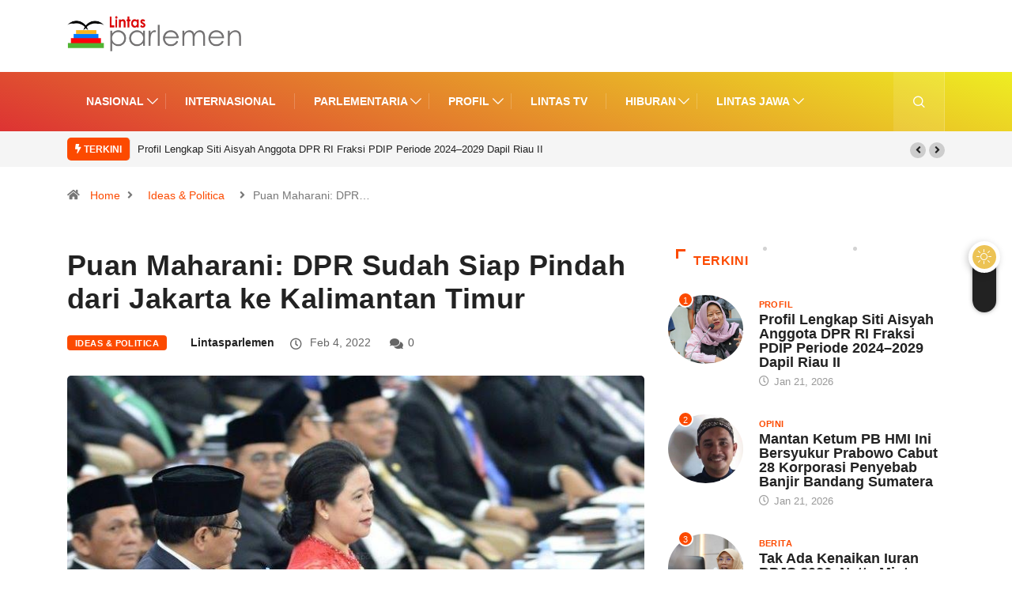

--- FILE ---
content_type: text/html; charset=UTF-8
request_url: https://www.lintasparlemen.com/puan-maharani-dpr-sudah-siap-pindah-dari-jakarta-ke-kalimantan-timur/
body_size: 19185
content:
<!DOCTYPE html>
  <html lang="id" class="" data-skin="light"> 
    <head>
        <meta charset="UTF-8">
		<link href="https://fonts.googleapis.com/css?family=Roboto%3A%2C400%2C700%2C900%7CHelvetica%3A%2C400%2C700%2C900%7CBarlow%3A%2C400%2C700%2C900&display=swap" rel="stylesheet"><meta name='robots' content='index, follow, max-image-preview:large, max-snippet:-1, max-video-preview:-1' />
		<script type="text/javascript">try{if("undefined"!=typeof localStorage){var digiSkin=localStorage.getItem("digi-skin"),html=document.getElementsByTagName("html")[0].classList,htmlSkin="light";if(html.contains("dark-mode")&&(htmlSkin="dark"),null!=digiSkin&&digiSkin!=htmlSkin){html.add("digi-skin-switch");var digiSkinInverted=!0}"dark"==digiSkin?html.add("dark-mode"):"light"==digiSkin&&html.remove("dark-mode")}}catch(t){console.log(t)}</script>
		        <meta name="viewport" content="width=device-width, initial-scale=1, maximum-scale=5">
        <meta name="description" content="Puan Maharani: DPR Sudah Siap Pindah dari Jakarta ke Kalimantan Timur" />
        
	<!-- This site is optimized with the Yoast SEO plugin v22.1 - https://yoast.com/wordpress/plugins/seo/ -->
	<title>Puan Maharani: DPR Sudah Siap Pindah dari Jakarta ke Kalimantan Timur - Lintas Parlemen</title>
	<link rel="canonical" href="https://www.lintasparlemen.com/puan-maharani-dpr-sudah-siap-pindah-dari-jakarta-ke-kalimantan-timur/" />
	<meta name="twitter:label1" content="Ditulis oleh" />
	<meta name="twitter:data1" content="lintasparlemen" />
	<meta name="twitter:label2" content="Estimasi waktu membaca" />
	<meta name="twitter:data2" content="2 menit" />
	<script type="application/ld+json" class="yoast-schema-graph">{"@context":"https://schema.org","@graph":[{"@type":"WebPage","@id":"https://www.lintasparlemen.com/puan-maharani-dpr-sudah-siap-pindah-dari-jakarta-ke-kalimantan-timur/","url":"https://www.lintasparlemen.com/puan-maharani-dpr-sudah-siap-pindah-dari-jakarta-ke-kalimantan-timur/","name":"Puan Maharani: DPR Sudah Siap Pindah dari Jakarta ke Kalimantan Timur - Lintas Parlemen","isPartOf":{"@id":"https://www.lintasparlemen.com/#website"},"primaryImageOfPage":{"@id":"https://www.lintasparlemen.com/puan-maharani-dpr-sudah-siap-pindah-dari-jakarta-ke-kalimantan-timur/#primaryimage"},"image":{"@id":"https://www.lintasparlemen.com/puan-maharani-dpr-sudah-siap-pindah-dari-jakarta-ke-kalimantan-timur/#primaryimage"},"thumbnailUrl":"https://www.lintasparlemen.com/wp-content/uploads/IMG-20191001-WA0844.jpg","datePublished":"2022-02-04T08:31:54+00:00","dateModified":"2022-02-04T08:40:13+00:00","author":{"@id":"https://www.lintasparlemen.com/#/schema/person/c78c8e40d0a671b48c7f2af0c3c14c73"},"breadcrumb":{"@id":"https://www.lintasparlemen.com/puan-maharani-dpr-sudah-siap-pindah-dari-jakarta-ke-kalimantan-timur/#breadcrumb"},"inLanguage":"id","potentialAction":[{"@type":"ReadAction","target":["https://www.lintasparlemen.com/puan-maharani-dpr-sudah-siap-pindah-dari-jakarta-ke-kalimantan-timur/"]}]},{"@type":"ImageObject","inLanguage":"id","@id":"https://www.lintasparlemen.com/puan-maharani-dpr-sudah-siap-pindah-dari-jakarta-ke-kalimantan-timur/#primaryimage","url":"https://www.lintasparlemen.com/wp-content/uploads/IMG-20191001-WA0844.jpg","contentUrl":"https://www.lintasparlemen.com/wp-content/uploads/IMG-20191001-WA0844.jpg","width":"742","height":"418"},{"@type":"BreadcrumbList","@id":"https://www.lintasparlemen.com/puan-maharani-dpr-sudah-siap-pindah-dari-jakarta-ke-kalimantan-timur/#breadcrumb","itemListElement":[{"@type":"ListItem","position":1,"name":"Home","item":"https://www.lintasparlemen.com/"},{"@type":"ListItem","position":2,"name":"post","item":"https://www.lintasparlemen.com/home/post/"},{"@type":"ListItem","position":3,"name":"Puan Maharani: DPR Sudah Siap Pindah dari Jakarta ke Kalimantan Timur"}]},{"@type":"WebSite","@id":"https://www.lintasparlemen.com/#website","url":"https://www.lintasparlemen.com/","name":"Lintas Parlemen","description":"Menegakkan Konstitusai","potentialAction":[{"@type":"SearchAction","target":{"@type":"EntryPoint","urlTemplate":"https://www.lintasparlemen.com/?s={search_term_string}"},"query-input":"required name=search_term_string"}],"inLanguage":"id"},{"@type":"Person","@id":"https://www.lintasparlemen.com/#/schema/person/c78c8e40d0a671b48c7f2af0c3c14c73","name":"lintasparlemen","url":"https://www.lintasparlemen.com/author/lintasparlemen/"}]}</script>
	<!-- / Yoast SEO plugin. -->


<link rel='dns-prefetch' href='//www.googletagmanager.com' />
<link rel="alternate" type="application/rss+xml" title="Lintas Parlemen &raquo; Feed" href="https://www.lintasparlemen.com/feed/" />
<link rel="alternate" type="application/rss+xml" title="Lintas Parlemen &raquo; Umpan Komentar" href="https://www.lintasparlemen.com/comments/feed/" />
<script type="text/javascript">
/* <![CDATA[ */
window._wpemojiSettings = {"baseUrl":"https:\/\/s.w.org\/images\/core\/emoji\/15.0.3\/72x72\/","ext":".png","svgUrl":"https:\/\/s.w.org\/images\/core\/emoji\/15.0.3\/svg\/","svgExt":".svg","source":{"concatemoji":"https:\/\/www.lintasparlemen.com\/wp-includes\/js\/wp-emoji-release.min.js?ver=6.5.7"}};
/*! This file is auto-generated */
!function(i,n){var o,s,e;function c(e){try{var t={supportTests:e,timestamp:(new Date).valueOf()};sessionStorage.setItem(o,JSON.stringify(t))}catch(e){}}function p(e,t,n){e.clearRect(0,0,e.canvas.width,e.canvas.height),e.fillText(t,0,0);var t=new Uint32Array(e.getImageData(0,0,e.canvas.width,e.canvas.height).data),r=(e.clearRect(0,0,e.canvas.width,e.canvas.height),e.fillText(n,0,0),new Uint32Array(e.getImageData(0,0,e.canvas.width,e.canvas.height).data));return t.every(function(e,t){return e===r[t]})}function u(e,t,n){switch(t){case"flag":return n(e,"\ud83c\udff3\ufe0f\u200d\u26a7\ufe0f","\ud83c\udff3\ufe0f\u200b\u26a7\ufe0f")?!1:!n(e,"\ud83c\uddfa\ud83c\uddf3","\ud83c\uddfa\u200b\ud83c\uddf3")&&!n(e,"\ud83c\udff4\udb40\udc67\udb40\udc62\udb40\udc65\udb40\udc6e\udb40\udc67\udb40\udc7f","\ud83c\udff4\u200b\udb40\udc67\u200b\udb40\udc62\u200b\udb40\udc65\u200b\udb40\udc6e\u200b\udb40\udc67\u200b\udb40\udc7f");case"emoji":return!n(e,"\ud83d\udc26\u200d\u2b1b","\ud83d\udc26\u200b\u2b1b")}return!1}function f(e,t,n){var r="undefined"!=typeof WorkerGlobalScope&&self instanceof WorkerGlobalScope?new OffscreenCanvas(300,150):i.createElement("canvas"),a=r.getContext("2d",{willReadFrequently:!0}),o=(a.textBaseline="top",a.font="600 32px Arial",{});return e.forEach(function(e){o[e]=t(a,e,n)}),o}function t(e){var t=i.createElement("script");t.src=e,t.defer=!0,i.head.appendChild(t)}"undefined"!=typeof Promise&&(o="wpEmojiSettingsSupports",s=["flag","emoji"],n.supports={everything:!0,everythingExceptFlag:!0},e=new Promise(function(e){i.addEventListener("DOMContentLoaded",e,{once:!0})}),new Promise(function(t){var n=function(){try{var e=JSON.parse(sessionStorage.getItem(o));if("object"==typeof e&&"number"==typeof e.timestamp&&(new Date).valueOf()<e.timestamp+604800&&"object"==typeof e.supportTests)return e.supportTests}catch(e){}return null}();if(!n){if("undefined"!=typeof Worker&&"undefined"!=typeof OffscreenCanvas&&"undefined"!=typeof URL&&URL.createObjectURL&&"undefined"!=typeof Blob)try{var e="postMessage("+f.toString()+"("+[JSON.stringify(s),u.toString(),p.toString()].join(",")+"));",r=new Blob([e],{type:"text/javascript"}),a=new Worker(URL.createObjectURL(r),{name:"wpTestEmojiSupports"});return void(a.onmessage=function(e){c(n=e.data),a.terminate(),t(n)})}catch(e){}c(n=f(s,u,p))}t(n)}).then(function(e){for(var t in e)n.supports[t]=e[t],n.supports.everything=n.supports.everything&&n.supports[t],"flag"!==t&&(n.supports.everythingExceptFlag=n.supports.everythingExceptFlag&&n.supports[t]);n.supports.everythingExceptFlag=n.supports.everythingExceptFlag&&!n.supports.flag,n.DOMReady=!1,n.readyCallback=function(){n.DOMReady=!0}}).then(function(){return e}).then(function(){var e;n.supports.everything||(n.readyCallback(),(e=n.source||{}).concatemoji?t(e.concatemoji):e.wpemoji&&e.twemoji&&(t(e.twemoji),t(e.wpemoji)))}))}((window,document),window._wpemojiSettings);
/* ]]> */
</script>
<style id='wp-emoji-styles-inline-css' type='text/css'>

	img.wp-smiley, img.emoji {
		display: inline !important;
		border: none !important;
		box-shadow: none !important;
		height: 1em !important;
		width: 1em !important;
		margin: 0 0.07em !important;
		vertical-align: -0.1em !important;
		background: none !important;
		padding: 0 !important;
	}
</style>
<link rel='stylesheet' id='wp-block-library-css' href='https://www.lintasparlemen.com/wp-includes/css/dist/block-library/style.min.css?ver=6.5.7' type='text/css' media='all' />
<style id='wp-block-library-theme-inline-css' type='text/css'>
.wp-block-audio figcaption{color:#555;font-size:13px;text-align:center}.is-dark-theme .wp-block-audio figcaption{color:#ffffffa6}.wp-block-audio{margin:0 0 1em}.wp-block-code{border:1px solid #ccc;border-radius:4px;font-family:Menlo,Consolas,monaco,monospace;padding:.8em 1em}.wp-block-embed figcaption{color:#555;font-size:13px;text-align:center}.is-dark-theme .wp-block-embed figcaption{color:#ffffffa6}.wp-block-embed{margin:0 0 1em}.blocks-gallery-caption{color:#555;font-size:13px;text-align:center}.is-dark-theme .blocks-gallery-caption{color:#ffffffa6}.wp-block-image figcaption{color:#555;font-size:13px;text-align:center}.is-dark-theme .wp-block-image figcaption{color:#ffffffa6}.wp-block-image{margin:0 0 1em}.wp-block-pullquote{border-bottom:4px solid;border-top:4px solid;color:currentColor;margin-bottom:1.75em}.wp-block-pullquote cite,.wp-block-pullquote footer,.wp-block-pullquote__citation{color:currentColor;font-size:.8125em;font-style:normal;text-transform:uppercase}.wp-block-quote{border-left:.25em solid;margin:0 0 1.75em;padding-left:1em}.wp-block-quote cite,.wp-block-quote footer{color:currentColor;font-size:.8125em;font-style:normal;position:relative}.wp-block-quote.has-text-align-right{border-left:none;border-right:.25em solid;padding-left:0;padding-right:1em}.wp-block-quote.has-text-align-center{border:none;padding-left:0}.wp-block-quote.is-large,.wp-block-quote.is-style-large,.wp-block-quote.is-style-plain{border:none}.wp-block-search .wp-block-search__label{font-weight:700}.wp-block-search__button{border:1px solid #ccc;padding:.375em .625em}:where(.wp-block-group.has-background){padding:1.25em 2.375em}.wp-block-separator.has-css-opacity{opacity:.4}.wp-block-separator{border:none;border-bottom:2px solid;margin-left:auto;margin-right:auto}.wp-block-separator.has-alpha-channel-opacity{opacity:1}.wp-block-separator:not(.is-style-wide):not(.is-style-dots){width:100px}.wp-block-separator.has-background:not(.is-style-dots){border-bottom:none;height:1px}.wp-block-separator.has-background:not(.is-style-wide):not(.is-style-dots){height:2px}.wp-block-table{margin:0 0 1em}.wp-block-table td,.wp-block-table th{word-break:normal}.wp-block-table figcaption{color:#555;font-size:13px;text-align:center}.is-dark-theme .wp-block-table figcaption{color:#ffffffa6}.wp-block-video figcaption{color:#555;font-size:13px;text-align:center}.is-dark-theme .wp-block-video figcaption{color:#ffffffa6}.wp-block-video{margin:0 0 1em}.wp-block-template-part.has-background{margin-bottom:0;margin-top:0;padding:1.25em 2.375em}
</style>
<link rel='stylesheet' id='wpda_like_box_gutenberg_css-css' href='https://www.lintasparlemen.com/wp-content/plugins/like-box/includes/gutenberg/style.css?ver=6.5.7' type='text/css' media='all' />
<style id='classic-theme-styles-inline-css' type='text/css'>
/*! This file is auto-generated */
.wp-block-button__link{color:#fff;background-color:#32373c;border-radius:9999px;box-shadow:none;text-decoration:none;padding:calc(.667em + 2px) calc(1.333em + 2px);font-size:1.125em}.wp-block-file__button{background:#32373c;color:#fff;text-decoration:none}
</style>
<style id='global-styles-inline-css' type='text/css'>
body{--wp--preset--color--black: #000000;--wp--preset--color--cyan-bluish-gray: #abb8c3;--wp--preset--color--white: #ffffff;--wp--preset--color--pale-pink: #f78da7;--wp--preset--color--vivid-red: #cf2e2e;--wp--preset--color--luminous-vivid-orange: #ff6900;--wp--preset--color--luminous-vivid-amber: #fcb900;--wp--preset--color--light-green-cyan: #7bdcb5;--wp--preset--color--vivid-green-cyan: #00d084;--wp--preset--color--pale-cyan-blue: #8ed1fc;--wp--preset--color--vivid-cyan-blue: #0693e3;--wp--preset--color--vivid-purple: #9b51e0;--wp--preset--gradient--vivid-cyan-blue-to-vivid-purple: linear-gradient(135deg,rgba(6,147,227,1) 0%,rgb(155,81,224) 100%);--wp--preset--gradient--light-green-cyan-to-vivid-green-cyan: linear-gradient(135deg,rgb(122,220,180) 0%,rgb(0,208,130) 100%);--wp--preset--gradient--luminous-vivid-amber-to-luminous-vivid-orange: linear-gradient(135deg,rgba(252,185,0,1) 0%,rgba(255,105,0,1) 100%);--wp--preset--gradient--luminous-vivid-orange-to-vivid-red: linear-gradient(135deg,rgba(255,105,0,1) 0%,rgb(207,46,46) 100%);--wp--preset--gradient--very-light-gray-to-cyan-bluish-gray: linear-gradient(135deg,rgb(238,238,238) 0%,rgb(169,184,195) 100%);--wp--preset--gradient--cool-to-warm-spectrum: linear-gradient(135deg,rgb(74,234,220) 0%,rgb(151,120,209) 20%,rgb(207,42,186) 40%,rgb(238,44,130) 60%,rgb(251,105,98) 80%,rgb(254,248,76) 100%);--wp--preset--gradient--blush-light-purple: linear-gradient(135deg,rgb(255,206,236) 0%,rgb(152,150,240) 100%);--wp--preset--gradient--blush-bordeaux: linear-gradient(135deg,rgb(254,205,165) 0%,rgb(254,45,45) 50%,rgb(107,0,62) 100%);--wp--preset--gradient--luminous-dusk: linear-gradient(135deg,rgb(255,203,112) 0%,rgb(199,81,192) 50%,rgb(65,88,208) 100%);--wp--preset--gradient--pale-ocean: linear-gradient(135deg,rgb(255,245,203) 0%,rgb(182,227,212) 50%,rgb(51,167,181) 100%);--wp--preset--gradient--electric-grass: linear-gradient(135deg,rgb(202,248,128) 0%,rgb(113,206,126) 100%);--wp--preset--gradient--midnight: linear-gradient(135deg,rgb(2,3,129) 0%,rgb(40,116,252) 100%);--wp--preset--font-size--small: 13px;--wp--preset--font-size--medium: 20px;--wp--preset--font-size--large: 36px;--wp--preset--font-size--x-large: 42px;--wp--preset--spacing--20: 0.44rem;--wp--preset--spacing--30: 0.67rem;--wp--preset--spacing--40: 1rem;--wp--preset--spacing--50: 1.5rem;--wp--preset--spacing--60: 2.25rem;--wp--preset--spacing--70: 3.38rem;--wp--preset--spacing--80: 5.06rem;--wp--preset--shadow--natural: 6px 6px 9px rgba(0, 0, 0, 0.2);--wp--preset--shadow--deep: 12px 12px 50px rgba(0, 0, 0, 0.4);--wp--preset--shadow--sharp: 6px 6px 0px rgba(0, 0, 0, 0.2);--wp--preset--shadow--outlined: 6px 6px 0px -3px rgba(255, 255, 255, 1), 6px 6px rgba(0, 0, 0, 1);--wp--preset--shadow--crisp: 6px 6px 0px rgba(0, 0, 0, 1);}:where(.is-layout-flex){gap: 0.5em;}:where(.is-layout-grid){gap: 0.5em;}body .is-layout-flex{display: flex;}body .is-layout-flex{flex-wrap: wrap;align-items: center;}body .is-layout-flex > *{margin: 0;}body .is-layout-grid{display: grid;}body .is-layout-grid > *{margin: 0;}:where(.wp-block-columns.is-layout-flex){gap: 2em;}:where(.wp-block-columns.is-layout-grid){gap: 2em;}:where(.wp-block-post-template.is-layout-flex){gap: 1.25em;}:where(.wp-block-post-template.is-layout-grid){gap: 1.25em;}.has-black-color{color: var(--wp--preset--color--black) !important;}.has-cyan-bluish-gray-color{color: var(--wp--preset--color--cyan-bluish-gray) !important;}.has-white-color{color: var(--wp--preset--color--white) !important;}.has-pale-pink-color{color: var(--wp--preset--color--pale-pink) !important;}.has-vivid-red-color{color: var(--wp--preset--color--vivid-red) !important;}.has-luminous-vivid-orange-color{color: var(--wp--preset--color--luminous-vivid-orange) !important;}.has-luminous-vivid-amber-color{color: var(--wp--preset--color--luminous-vivid-amber) !important;}.has-light-green-cyan-color{color: var(--wp--preset--color--light-green-cyan) !important;}.has-vivid-green-cyan-color{color: var(--wp--preset--color--vivid-green-cyan) !important;}.has-pale-cyan-blue-color{color: var(--wp--preset--color--pale-cyan-blue) !important;}.has-vivid-cyan-blue-color{color: var(--wp--preset--color--vivid-cyan-blue) !important;}.has-vivid-purple-color{color: var(--wp--preset--color--vivid-purple) !important;}.has-black-background-color{background-color: var(--wp--preset--color--black) !important;}.has-cyan-bluish-gray-background-color{background-color: var(--wp--preset--color--cyan-bluish-gray) !important;}.has-white-background-color{background-color: var(--wp--preset--color--white) !important;}.has-pale-pink-background-color{background-color: var(--wp--preset--color--pale-pink) !important;}.has-vivid-red-background-color{background-color: var(--wp--preset--color--vivid-red) !important;}.has-luminous-vivid-orange-background-color{background-color: var(--wp--preset--color--luminous-vivid-orange) !important;}.has-luminous-vivid-amber-background-color{background-color: var(--wp--preset--color--luminous-vivid-amber) !important;}.has-light-green-cyan-background-color{background-color: var(--wp--preset--color--light-green-cyan) !important;}.has-vivid-green-cyan-background-color{background-color: var(--wp--preset--color--vivid-green-cyan) !important;}.has-pale-cyan-blue-background-color{background-color: var(--wp--preset--color--pale-cyan-blue) !important;}.has-vivid-cyan-blue-background-color{background-color: var(--wp--preset--color--vivid-cyan-blue) !important;}.has-vivid-purple-background-color{background-color: var(--wp--preset--color--vivid-purple) !important;}.has-black-border-color{border-color: var(--wp--preset--color--black) !important;}.has-cyan-bluish-gray-border-color{border-color: var(--wp--preset--color--cyan-bluish-gray) !important;}.has-white-border-color{border-color: var(--wp--preset--color--white) !important;}.has-pale-pink-border-color{border-color: var(--wp--preset--color--pale-pink) !important;}.has-vivid-red-border-color{border-color: var(--wp--preset--color--vivid-red) !important;}.has-luminous-vivid-orange-border-color{border-color: var(--wp--preset--color--luminous-vivid-orange) !important;}.has-luminous-vivid-amber-border-color{border-color: var(--wp--preset--color--luminous-vivid-amber) !important;}.has-light-green-cyan-border-color{border-color: var(--wp--preset--color--light-green-cyan) !important;}.has-vivid-green-cyan-border-color{border-color: var(--wp--preset--color--vivid-green-cyan) !important;}.has-pale-cyan-blue-border-color{border-color: var(--wp--preset--color--pale-cyan-blue) !important;}.has-vivid-cyan-blue-border-color{border-color: var(--wp--preset--color--vivid-cyan-blue) !important;}.has-vivid-purple-border-color{border-color: var(--wp--preset--color--vivid-purple) !important;}.has-vivid-cyan-blue-to-vivid-purple-gradient-background{background: var(--wp--preset--gradient--vivid-cyan-blue-to-vivid-purple) !important;}.has-light-green-cyan-to-vivid-green-cyan-gradient-background{background: var(--wp--preset--gradient--light-green-cyan-to-vivid-green-cyan) !important;}.has-luminous-vivid-amber-to-luminous-vivid-orange-gradient-background{background: var(--wp--preset--gradient--luminous-vivid-amber-to-luminous-vivid-orange) !important;}.has-luminous-vivid-orange-to-vivid-red-gradient-background{background: var(--wp--preset--gradient--luminous-vivid-orange-to-vivid-red) !important;}.has-very-light-gray-to-cyan-bluish-gray-gradient-background{background: var(--wp--preset--gradient--very-light-gray-to-cyan-bluish-gray) !important;}.has-cool-to-warm-spectrum-gradient-background{background: var(--wp--preset--gradient--cool-to-warm-spectrum) !important;}.has-blush-light-purple-gradient-background{background: var(--wp--preset--gradient--blush-light-purple) !important;}.has-blush-bordeaux-gradient-background{background: var(--wp--preset--gradient--blush-bordeaux) !important;}.has-luminous-dusk-gradient-background{background: var(--wp--preset--gradient--luminous-dusk) !important;}.has-pale-ocean-gradient-background{background: var(--wp--preset--gradient--pale-ocean) !important;}.has-electric-grass-gradient-background{background: var(--wp--preset--gradient--electric-grass) !important;}.has-midnight-gradient-background{background: var(--wp--preset--gradient--midnight) !important;}.has-small-font-size{font-size: var(--wp--preset--font-size--small) !important;}.has-medium-font-size{font-size: var(--wp--preset--font-size--medium) !important;}.has-large-font-size{font-size: var(--wp--preset--font-size--large) !important;}.has-x-large-font-size{font-size: var(--wp--preset--font-size--x-large) !important;}
.wp-block-navigation a:where(:not(.wp-element-button)){color: inherit;}
:where(.wp-block-post-template.is-layout-flex){gap: 1.25em;}:where(.wp-block-post-template.is-layout-grid){gap: 1.25em;}
:where(.wp-block-columns.is-layout-flex){gap: 2em;}:where(.wp-block-columns.is-layout-grid){gap: 2em;}
.wp-block-pullquote{font-size: 1.5em;line-height: 1.6;}
</style>
<link rel='stylesheet' id='fontawesome-five-css-css' href='https://www.lintasparlemen.com/wp-content/plugins/accesspress-social-counter/css/fontawesome-all.css?ver=1.9.2' type='text/css' media='all' />
<link rel='stylesheet' id='apsc-frontend-css-css' href='https://www.lintasparlemen.com/wp-content/plugins/accesspress-social-counter/css/frontend.css?ver=1.9.2' type='text/css' media='all' />
<link rel='stylesheet' id='contact-form-7-css' href='https://www.lintasparlemen.com/wp-content/plugins/contact-form-7/includes/css/styles.css?ver=5.9.5' type='text/css' media='all' />
<link rel='stylesheet' id='dashicons-css' href='https://www.lintasparlemen.com/wp-includes/css/dashicons.min.css?ver=6.5.7' type='text/css' media='all' />
<link rel='stylesheet' id='bootstrap-css' href='https://www.lintasparlemen.com/wp-content/themes/digiqole/assets/css/bootstrap.min.css?ver=2.0.3' type='text/css' media='all' />
<link rel='stylesheet' id='icon-font-css' href='https://www.lintasparlemen.com/wp-content/themes/digiqole/assets/css/icon-font.css?ver=2.0.3' type='text/css' media='all' />
<link rel='preload' as='style' id='digiqole-all-style-css' href='https://www.lintasparlemen.com/wp-content/themes/digiqole/assets/css/all.css?ver=2.0.3' type='text/css' media='all' />
<link rel='stylesheet' id='digiqole-master-css' href='https://www.lintasparlemen.com/wp-content/themes/digiqole/assets/css/master.css?ver=2.0.3' type='text/css' media='all' />
<style id='digiqole-master-inline-css' type='text/css'>

        html.fonts-loaded body{ font-family:"Helvetica";font-style:normal;line-height:22px;font-size:16px;font-weight:400; }
        .body-box-layout{ 
            background-image:url();;
            background-repeat: no-repeat;
            background-position: center;
            background-size: cover;
            background-attachment: fixed;
         }
        body,
        .post-navigation .post-previous a p, .post-navigation .post-next a p,
        .dark-mode .blog-single .post-meta li,
        .dark-mode .wp-block-quote p,
        .dark-mode .wp-block-quote::before,
        .dark-mode .wp-block-quote cite,
        .dark-mode .view-review-list .xs-review-date,
        .dark-mode .view-review-list .xs-reviewer-author,
        .dark-mode .breadcrumb li,
        .dark-mode .post-meta span,
        .dark-mode .post-meta span a,
        .dark-mode .tranding-bg-white .tranding-bar .trending-slide-bg.trending-slide .post-title a,
        .dark-mode .blog-single .post-meta li.post-author a{
           color:  #111111;
        }

        h1, h2, h3, h4, h5, h6,
        .post-title,
        .post-navigation span,
        .post-title a,
        .dark-mode .error-page .error-code,
        .dark-mode.archive .entry-blog-summery .readmore-btn,
        .dark-mode .entry-blog-summery.ts-post .readmore-btn,
        .dark-mode .apsc-icons-wrapper.apsc-theme-2 .apsc-each-profile a,
        .dark-mode .ts-author-content .comment a{
            color:  #222222;
        }


        .dark-mode .apsc-icons-wrapper.apsc-theme-2 .apsc-each-profile a{
            color: #222222 !important;
        }
        .dark-mode .blog-single .post .post-body{
            background: transparent;
        }

        html.fonts-loaded h1,
        html.fonts-loaded h2{
            font-family:"Barlow";font-style:normal;font-weight:700;
        }
        html.fonts-loaded h3{ 
            font-family:"Barlow";font-style:normal;font-weight:700; 
        }

        html.fonts-loaded h4{ 
            font-family:"Barlow";font-style:normal;font-weight:700;
        }

        a,
        .entry-header .entry-title a:hover,
        .sidebar ul li a:hover,
        .breadcrumb a:hover {
            color: #fc4a00;
            transition: all ease 500ms;
        }
      
        .btn-primary:hover,
        .switch__background,
        .switch__mouth,
        .switch__eye-left,
        .switch__eye-right{
         background: #e74907;
         border-color: #e74907;;
        }

        .tag-lists a:hover,
        .tagcloud a:hover,
        .owl-carousel .owl-dots .owl-dot.active span,
        .blog-single .tag-lists a:hover {
            border-color: #fc4a00;
        }

        blockquote.wp-block-quote, .wp-block-quote, .wp-block-quote:not(.is-large):not(.is-style-large), .wp-block-pullquote blockquote,
         blockquote.wp-block-pullquote, .wp-block-quote.is-large, .wp-block-quote.is-style-large{
            border-left-color: #fc4a00;
        }
        
        .post .post-footer .readmore,
        .post .post-media .video-link-btn a,
        .post-list-item .recen-tab-menu.nav-tabs li a:before, 
        .post-list-item .recen-tab-menu.nav-tabs li a:after,
        .blog-single .xs-review-box .xs-review .xs-btn:hover,
        .blog-single .tag-lists span,
        .tag-lists a:hover, .tagcloud a:hover,
        .heading-style3 .block-title .title-angle-shap:before, 
        .heading-style3 .block-title .title-angle-shap:after,
         .heading-style3 .widget-title .title-angle-shap:before, 
         .heading-style3 .widget-title .title-angle-shap:after, 
         .sidebar .widget .block-title .title-angle-shap:before,
          .sidebar .widget .block-title .title-angle-shap:after, 
          .sidebar .widget .widget-title .title-angle-shap:before, 
        .sidebar .widget .widget-title .title-angle-shap:after,
        .pagination li.active a, .pagination li:hover a,
        .owl-carousel .owl-dots .owl-dot.active span,
        .main-pagination .swiper-pagination-bullet-active,
        .swiper-pagination .swiper-pagination-bullet-active,
        .header .navbar-light .ekit-wid-con .digiqole-elementskit-menu
         .elementskit-navbar-nav > li.active > a:before,
         .trending-light .tranding-bar .trending-slide .trending-title,
        .post-list-item .post-thumb .tab-post-count, .post-list-item .post-thumb .post-index,
        .woocommerce ul.products li.product .button,.woocommerce ul.products li.product .added_to_cart,
        .woocommerce nav.woocommerce-pagination ul li a:focus, .woocommerce nav.woocommerce-pagination ul li a:hover, .woocommerce nav.woocommerce-pagination ul li span.current,
        .woocommerce #respond input#submit.alt, .woocommerce a.button.alt, .woocommerce button.button.alt, .woocommerce input.button.alt,.sponsor-web-link a:hover i, .woocommerce .widget_price_filter .ui-slider .ui-slider-range,
        .woocommerce span.onsale,
        .not-found .input-group-btn,
        .btn,
        .BackTo,
        .sidebar .widget.widget_search .input-group-btn,
        .woocommerce ul.products li.product .added_to_cart:hover, .woocommerce #respond input#submit.alt:hover, .woocommerce a.button.alt:hover, .woocommerce button.button.alt:hover, 
        .footer-social li a,
        .digiqole-video-post .video-item .post-video .ts-play-btn,
        .blog-single .post-meta .social-share i.fa-share,
        .social-share i.ts-icon-share,
        .woocommerce input.button.alt:hover,
        .woocommerce .widget_price_filter .ui-slider .ui-slider-handle,
        #preloader,
        .main-slider .swiper-button-next:hover,
        .main-slider .swiper-button-prev:hover,
        .main-slider .owl-dots .owl-dot.swiper-pagination-bullet-active,
        .main-slider .owl-dots .swiper-pagination-bullet.swiper-pagination-bullet-active,
        .main-slider .swiper-pagination .owl-dot.swiper-pagination-bullet-active,
        .main-slider .swiper-pagination .swiper-pagination-bullet.swiper-pagination-bullet-active,
        .main-slider .main-pagination .owl-dot.swiper-pagination-bullet-active,
        .main-slider .main-pagination .swiper-pagination-bullet.swiper-pagination-bullet-active,
        .weekend-top .owl-dots .owl-dot.swiper-pagination-bullet-active,
        .weekend-top .owl-dots .swiper-pagination-bullet.swiper-pagination-bullet-active,
        .weekend-top .swiper-pagination .owl-dot.swiper-pagination-bullet-active,
        .weekend-top .swiper-pagination .swiper-pagination-bullet.swiper-pagination-bullet-active,
        .featured-tab-item .nav-tabs .nav-link.active:before,
        .post-slider .swiper-pagination .swiper-pagination-bullet.swiper-pagination-bullet-active,
        .blog-single .post-meta .social-share .ts-icon-share {
            background: #fc4a00;
        }
        .owl-carousel.owl-loaded .owl-nav .owl-next.disabled, 
        .owl-carousel.owl-loaded .owl-nav .owl-prev.disabled,
        .ts-about-image-wrapper.owl-carousel.owl-theme .owl-nav [class*=owl-]:hover{
            background: #fc4a00 !important;
        }

        .ts-footer .recent-posts-widget .post-content .post-title a:hover,
        .post-list-item .recen-tab-menu.nav-tabs li a.active,
        .ts-footer .footer-left-widget .footer-social li a:hover,
         .ts-footer .footer-widget .footer-social li a:hover,
         .heading-style3 .block-title, .heading-style3 .widget-title,
         .topbar.topbar-gray .tranding-bg-white .tranding-bar .trending-slide-bg .trending-title i,
         .sidebar .widget .block-title, .sidebar .widget .widget-title,
         .header .navbar-light .ekit-wid-con .digiqole-elementskit-menu .elementskit-navbar-nav .dropdown-item.active,
         .header .navbar-light .ekit-wid-con .digiqole-elementskit-menu .elementskit-navbar-nav li a:hover,
         .social-links li a:hover,
         .post-title a:hover,
         .video-tab-list .post-tab-list li a.active h4.post-title, .video-tab-list .post-tab-list li a:hover h4.post-title,
         .featured-tab-item .nav-tabs .nav-link.active .tab-head > span.tab-text-title,
         .woocommerce ul.products li.product .price, 
         .woocommerce ul.products li.product .woocommerce-loop-product__title:hover,
         .load-more-btn .digiqole-post-grid-loadmore:hover,
         .blog-single .post-meta li.meta-post-view,
         .ts-overlay-style .post-meta-info li.active i,
         .blog-single .post-meta li a:hover {
            color: #fc4a00;
        }
        
        .post-layout-style5 .post-meta li.meta-post-view .ts-icon {
            color: #fc4a00!important;
        }
      
        
            .header .navbar-light .ekit-wid-con .digiqole-elementskit-menu{
               height: 75px;
            }
            @media(min-width: 1024px){
                .header-gradient-area .navbar-light .ekit-wid-con .digiqole-elementskit-menu .elementskit-navbar-nav > li > a,
                .header.header-gradient .navbar-light .ekit-wid-con .digiqole-elementskit-menu .elementskit-navbar-nav > li > a, 
                .header .navbar-light .ekit-wid-con .digiqole-elementskit-menu .elementskit-navbar-nav > li > a,
                 .header .navbar-light .nav-search-area a, .header-gradient .navbar-light .social-links li a, 
                 .header .navbar-light .navbar-nav > li > a, 
               .header-gradient .navbar-light .nav-search-area .header-search-icon a{
                   line-height: 75px;
               }
            }
        
                .header-gradient,
                .header-dark .navbar-light,
                .header-gradient .navbar-sticky.sticky,
                .header-bg-dark .navbar-sticky.sticky,
                .header-bg-dark,
                .header-middle-gradent{
                    background-image: linear-gradient(20deg, #dd3333 0%, #eeee22 100%);
                }
            
     
            html.fonts-loaded .header .navbar-light .navbar-nav li ul.dropdown-menu li a,
            html.fonts-loaded .header .navbar-light .ekit-wid-con .digiqole-elementskit-menu .elementskit-navbar-nav li ul li a,
            html.fonts-loaded .header .navbar-light .ekit-wid-con .digiqole-elementskit-menu .elementskit-navbar-nav li .elementskit-dropdown li a{
                   color: ;
                   font-size: 12px;
                }
            
            html.fonts-loaded .header-gradient-area .navbar-light .ekit-wid-con .digiqole-elementskit-menu .elementskit-navbar-nav > li > a,
            html.fonts-loaded .header.header-gradient .navbar-light .ekit-wid-con .digiqole-elementskit-menu .elementskit-navbar-nav > li > a,
            html.fonts-loaded .header .navbar-light .ekit-wid-con .digiqole-elementskit-menu .elementskit-navbar-nav > li > a,
            html.fonts-loaded .header .navbar-light .nav-search-area a,
            html.fonts-loaded .header-gradient .navbar-light .social-links li a,
            html.fonts-loaded .header .navbar-light .navbar-nav > li > a,
            html.fonts-loaded .header-gradient .navbar-light .nav-search-area .header-search-icon a{
                font-family:"Roboto";font-style:normal;font-size:14px;font-weight:700;
                }
            .ts-footer{
            padding-top:100px;
            padding-bottom:100px;
         }
      body,
      .dark-mode .ts-author-media,
      .dark-mode .ts-author-content::before,
      .dark-mode .ts-author-content::after,
      .dark-mode .post-layout-style4 .post-single .entry-header{
         background-color: #fff;
      }
     
      .ts-footer{
          background-color: #222222;
          background-repeat:no-repeat;
          background-size: cover;
          
          
      }
      .newsletter-form span,
      .ts-footer .widget-title span{
        background-color: #222222;
      }

      .ts-footer-classic .widget-title,
      .ts-footer-classic h3,
      .ts-footer-classic h4,
      .ts-footer .widget-title,
      .ts-footer-classic .contact h3{
          color: #fff;
      }
      .ts-footer p,
      .ts-footer .list-arrow li a,
      .ts-footer .menu li a,
      .ts-footer .service-time li,
      .ts-footer .list-arrow li::before, 
      .ts-footer .footer-info li,
      .ts-footer .footer-left-widget .footer-social li a, .ts-footer .footer-widget .footer-social li a,
      .ts-footer .footer-left-widget p, .ts-footer .footer-widget p,
      .ts-footer .recent-posts-widget .post-content .post-title a,
      .ts-footer .menu li::before{
        color: #fff;
      }

     
     
      .copy-right{
         background-color: #101010;
      }
      .copy-right .copyright-text p{
         color: #fff;
      }
      
</style>
<link rel='stylesheet' id='parent-style-css' href='https://www.lintasparlemen.com/wp-content/themes/digiqole-child/style.css?ver=6.5.7' type='text/css' media='all' />
<link rel='stylesheet' id='ekit-widget-styles-css' href='https://www.lintasparlemen.com/wp-content/plugins/elementskit-lite/widgets/init/assets/css/widget-styles.css?ver=3.7.6' type='text/css' media='all' />
<link rel='stylesheet' id='ekit-responsive-css' href='https://www.lintasparlemen.com/wp-content/plugins/elementskit-lite/widgets/init/assets/css/responsive.css?ver=3.7.6' type='text/css' media='all' />
<link rel='stylesheet' id='animated-css' href='https://www.lintasparlemen.com/wp-content/plugins/like-box/includes/style/effects.css?ver=6.5.7' type='text/css' media='all' />
<link rel='stylesheet' id='front_end_like_box-css' href='https://www.lintasparlemen.com/wp-content/plugins/like-box/includes/style/style.css?ver=6.5.7' type='text/css' media='all' />
<link rel='stylesheet' id='thickbox-css' href='https://www.lintasparlemen.com/wp-includes/js/thickbox/thickbox.css?ver=6.5.7' type='text/css' media='all' />
<script type="text/javascript" src="https://www.lintasparlemen.com/wp-includes/js/jquery/jquery.min.js?ver=3.7.1" id="jquery-core-js"></script>
<script type="text/javascript" src="https://www.lintasparlemen.com/wp-includes/js/jquery/jquery-migrate.min.js?ver=3.4.1" id="jquery-migrate-js"></script>
<script type="text/javascript" src="https://www.lintasparlemen.com/wp-content/plugins/wp-ultimate-review/assets/public/script/content-page.js?ver=2.3.6" id="wur_review_content_script-js"></script>

<!-- Potongan tag Google (gtag.js) ditambahkan oleh Site Kit -->

<!-- Snippet Google Analytics telah ditambahkan oleh Site Kit -->
<script type="text/javascript" src="https://www.googletagmanager.com/gtag/js?id=G-F8944Y13X7" id="google_gtagjs-js" async></script>
<script type="text/javascript" id="google_gtagjs-js-after">
/* <![CDATA[ */
window.dataLayer = window.dataLayer || [];function gtag(){dataLayer.push(arguments);}
gtag("set","linker",{"domains":["www.lintasparlemen.com"]});
gtag("js", new Date());
gtag("set", "developer_id.dZTNiMT", true);
gtag("config", "G-F8944Y13X7");
/* ]]> */
</script>

<!-- Potongan tag Google akhir (gtag.js) ditambahkan oleh Site Kit -->
<script type="text/javascript" src="https://www.lintasparlemen.com/wp-content/plugins/like-box/includes/javascript/front_end_js.js?ver=6.5.7" id="like-box-front-end-js"></script>
<link rel="https://api.w.org/" href="https://www.lintasparlemen.com/wp-json/" /><link rel="alternate" type="application/json" href="https://www.lintasparlemen.com/wp-json/wp/v2/posts/33484" /><link rel="EditURI" type="application/rsd+xml" title="RSD" href="https://www.lintasparlemen.com/xmlrpc.php?rsd" />
<link rel='shortlink' href='https://www.lintasparlemen.com/?p=33484' />
<link rel="alternate" type="application/json+oembed" href="https://www.lintasparlemen.com/wp-json/oembed/1.0/embed?url=https%3A%2F%2Fwww.lintasparlemen.com%2Fpuan-maharani-dpr-sudah-siap-pindah-dari-jakarta-ke-kalimantan-timur%2F" />
<link rel="alternate" type="text/xml+oembed" href="https://www.lintasparlemen.com/wp-json/oembed/1.0/embed?url=https%3A%2F%2Fwww.lintasparlemen.com%2Fpuan-maharani-dpr-sudah-siap-pindah-dari-jakarta-ke-kalimantan-timur%2F&#038;format=xml" />
<meta property="fb:app_id" content=""/>
            <!--/ Facebook Thumb Fixer Open Graph /-->
            <meta property="og:type" content="article" />
            <meta property="og:url" content="https://www.lintasparlemen.com/puan-maharani-dpr-sudah-siap-pindah-dari-jakarta-ke-kalimantan-timur/" />
            <meta property="og:title" content="Puan Maharani: DPR Sudah Siap Pindah dari Jakarta ke Kalimantan Timur" />
            <meta property="og:description" content="JAKARTA &#8211; Ketua DPR RI Puan Maharani menyampaikan DPR sebagai lembaga legislatif siap pindah dari Jakarta ke Kalimantan Timur. Untuk itu, Puan berharap perpindahan ibu kota negara (IKN) berjalan dengan lancar sesuai rencana tanpa hambatan apapun. Menurut Puan, proses pemindahan ibu kota negara baru memerlukan waktu 20 tahun lamanya. Untuk itu, perlu dilakukan perencanaan dan [&hellip;]" />
            <meta property="og:site_name" content="Lintas Parlemen" />
            <meta property="og:image" content="https://www.lintasparlemen.com/wp-content/uploads/IMG-20191001-WA0844.jpg" />

            <meta itemscope itemtype="article" />
            <meta itemprop="description" content="JAKARTA &#8211; Ketua DPR RI Puan Maharani menyampaikan DPR sebagai lembaga legislatif siap pindah dari Jakarta ke Kalimantan Timur. Untuk itu, Puan berharap perpindahan ibu kota negara (IKN) berjalan dengan lancar sesuai rencana tanpa hambatan apapun. Menurut Puan, proses pemindahan ibu kota negara baru memerlukan waktu 20 tahun lamanya. Untuk itu, perlu dilakukan perencanaan dan [&hellip;]" />
            <meta itemprop="image" content="https://www.lintasparlemen.com/wp-content/uploads/IMG-20191001-WA0844.jpg" />
            
	<meta property="fb:app_id" content="1662708550696342" />
	
<meta name="generator" content="Site Kit by Google 1.156.0" />          <meta name="description" content="Puan Maharani: DPR Sudah Siap Pindah dari Jakarta ke Kalimantan Timur">
          <meta property="og:title" content="Puan Maharani: DPR Sudah Siap Pindah dari Jakarta ke Kalimantan Timur">
          <meta property="og:description" content="JAKARTA &#8211; Ketua DPR RI Puan Maharani menyampaikan DPR sebagai lembaga legislatif siap pindah dari Jakarta ke Kalimantan Timur. Untuk itu, Puan berharap perpindahan ibu kota negara (IKN) berjalan dengan lancar sesuai rencana tanpa hambatan apapun. Menurut Puan, proses pemindahan ibu kota negara baru memerlukan waktu 20 tahun lamanya. Untuk itu, perlu dilakukan perencanaan dan [&hellip;]">
          <meta property="og:image" content="https://www.lintasparlemen.com/wp-content/uploads/IMG-20191001-WA0844.jpg"/>
          <meta property="og:url" content="https://www.lintasparlemen.com/puan-maharani-dpr-sudah-siap-pindah-dari-jakarta-ke-kalimantan-timur/">
          
       <meta name="google-site-verification" content="Co8ORuC222QolglC0-qqJCerojxS7LTBXMrnnD3gG_E">
<!-- Meta tag Google AdSense ditambahkan oleh Site Kit -->
<meta name="google-adsense-platform-account" content="ca-host-pub-2644536267352236">
<meta name="google-adsense-platform-domain" content="sitekit.withgoogle.com">
<!-- Akhir tag meta Google AdSense yang ditambahkan oleh Site Kit -->
<meta name="generator" content="Elementor 3.21.8; features: e_optimized_assets_loading, e_optimized_css_loading, e_font_icon_svg, additional_custom_breakpoints; settings: css_print_method-external, google_font-enabled, font_display-swap">
<meta name="bmi-version" content="2.0.0" />      <script defer type="text/javascript" id="bmip-js-inline-remove-js">
        function objectToQueryString(obj){
          return Object.keys(obj).map(key => key + '=' + obj[key]).join('&');
        }

        function globalBMIKeepAlive() {
          let xhr = new XMLHttpRequest();
          let data = { action: "bmip_keepalive", token: "bmip", f: "refresh" };
          let url = 'https://www.lintasparlemen.com/wp-admin/admin-ajax.php' + '?' + objectToQueryString(data);
          xhr.open('POST', url, true);
          xhr.setRequestHeader("X-Requested-With", "XMLHttpRequest");
          xhr.onreadystatechange = function () {
            if (xhr.readyState === 4) {
              let response;
              if (response = JSON.parse(xhr.responseText)) {
                if (typeof response.status != 'undefined' && response.status === 'success') {
                  //setTimeout(globalBMIKeepAlive, 3000);
                } else {
                  //setTimeout(globalBMIKeepAlive, 20000);
                }
              }
            }
          };

          xhr.send(JSON.stringify(data));
        }

        document.querySelector('#bmip-js-inline-remove-js').remove();
      </script>
      <link rel="icon" href="https://www.lintasparlemen.com/wp-content/uploads/cropped-logo-fav-ico-lintas-parlemen-1-32x32.png" sizes="32x32" />
<link rel="icon" href="https://www.lintasparlemen.com/wp-content/uploads/cropped-logo-fav-ico-lintas-parlemen-1-192x192.png" sizes="192x192" />
<link rel="apple-touch-icon" href="https://www.lintasparlemen.com/wp-content/uploads/cropped-logo-fav-ico-lintas-parlemen-1-180x180.png" />
<meta name="msapplication-TileImage" content="https://www.lintasparlemen.com/wp-content/uploads/cropped-logo-fav-ico-lintas-parlemen-1-270x270.png" />
		<style type="text/css" id="wp-custom-css">
			.featured-tab-item .nav-tabs .nav-link.active:before{display: none;}

body{
	font-family: "Helvetica", sans-serif;
}

.blog-single p{
	font-size:16px;
	color: #111;
	line-height: 1.5 !important;
	margin-bottom: 15px;
}

		</style>
		    </head>
    <body class="post-template-default single single-post postid-33484 single-format-standard sidebar-active elementor-default elementor-kit-34266" >

    
     
              <div class="color_swicher change-mode">
            <div class="switch_container">
                <i class="ts-icon ts-icon-sun"></i>
                <i class="ts-icon ts-icon-moon"></i>
            </div>
        </div>

    
 
      <div class="body-inner-content">
      
       <!-- tranding bar -->

<div class="header-middle-area">
   <div class="container">
      <div class="row">
          <div class="col-md-4 col-lg-3 align-self-center">
              <div class="logo-area">
                              
                  <a class="logo" href="https://www.lintasparlemen.com/">
                     
                                                         <img  class="img-fluid logo-dark" src="//www.lintasparlemen.com/wp-content/uploads/logo-lis-putih-lintas-parlemen.png" alt="Lintas Parlemen">
                                 <img  class="img-fluid logo-light" src="//www.lintasparlemen.com/wp-content/uploads/logo-putih-lintas-parlemen.png" alt="Lintas Parlemen">
                                                   
                  </a>
                 
              </div>
          </div>    
         <!-- col end  -->
         <div class="col-md-8 col-lg-9 align-self-center">
            <div class="banner-img text-right">
									</div>
         </div>
         <!-- col end  -->
      </div>
   </div>                     
</div>
<header id="header" class="header header-gradient">
      <div class=" header-wrapper  ">
         <div class="container">
            <nav class="navbar navbar-expand-lg navbar-light">
                   
                        <a class="logo d-none" href="https://www.lintasparlemen.com/">
                                                                  <img width="220" height="33" class="img-fluid" src="//www.lintasparlemen.com/wp-content/uploads/logo-lis-putih-lintas-parlemen.png" alt="Lintas Parlemen">
                                                      </a>
                    
                  <button class="navbar-toggler" type="button" data-toggle="collapse"
                        data-target="#primary-nav" aria-controls="primary-nav" aria-expanded="false"
                        aria-label="Toggle navigation">
                        <span class="navbar-toggler-icon"><i class="ts-icon ts-icon-menu"></i></span>
                  </button>
                  
                     <div id="primary-nav" class="collapse navbar-collapse"><ul id="main-menu" class="navbar-nav"><li id="menu-item-34387" class="menu-item menu-item-type-taxonomy menu-item-object-category menu-item-has-children menu-item-34387 nav-item dropdown"><a href="https://www.lintasparlemen.com/category/nasional/" class="nav-link dropdown-toggle" data-toggle="dropdown">Nasional</a>
<ul class="dropdown-menu">
	<li id="menu-item-34394" class="menu-item menu-item-type-taxonomy menu-item-object-category menu-item-34394 nav-item"><a href="https://www.lintasparlemen.com/category/nasional/hukum/" class=" dropdown-item">Hukum</a>	<li id="menu-item-34393" class="menu-item menu-item-type-taxonomy menu-item-object-category menu-item-34393 nav-item"><a href="https://www.lintasparlemen.com/category/nasional/ekonomi/" class=" dropdown-item">Ekonomi</a>	<li id="menu-item-34396" class="menu-item menu-item-type-taxonomy menu-item-object-category menu-item-34396 nav-item"><a href="https://www.lintasparlemen.com/category/nasional/politik/" class=" dropdown-item">Politik</a>	<li id="menu-item-34395" class="menu-item menu-item-type-taxonomy menu-item-object-category menu-item-34395 nav-item"><a href="https://www.lintasparlemen.com/category/ragam/pendidikan/" class=" dropdown-item">Pendidikan</a></ul>
</li>
<li id="menu-item-34386" class="menu-item menu-item-type-taxonomy menu-item-object-category menu-item-34386 nav-item"><a href="https://www.lintasparlemen.com/category/internasional/" class="nav-link">Internasional</a></li>
<li id="menu-item-34388" class="menu-item menu-item-type-taxonomy menu-item-object-category menu-item-has-children menu-item-34388 nav-item dropdown"><a href="https://www.lintasparlemen.com/category/parlementaria/" class="nav-link dropdown-toggle" data-toggle="dropdown">Parlementaria</a>
<ul class="dropdown-menu">
	<li id="menu-item-34397" class="menu-item menu-item-type-taxonomy menu-item-object-category menu-item-34397 nav-item"><a href="https://www.lintasparlemen.com/category/parlementaria/suara-dpd/" class=" dropdown-item">DPD Bicara</a>	<li id="menu-item-34398" class="menu-item menu-item-type-taxonomy menu-item-object-category menu-item-34398 nav-item"><a href="https://www.lintasparlemen.com/category/parlemen-dunia/" class=" dropdown-item">Parlemen Dunia</a></ul>
</li>
<li id="menu-item-34389" class="menu-item menu-item-type-taxonomy menu-item-object-category menu-item-has-children menu-item-34389 nav-item dropdown"><a href="https://www.lintasparlemen.com/category/parlementaria/profil/" class="nav-link dropdown-toggle" data-toggle="dropdown">Profil</a>
<ul class="dropdown-menu">
	<li id="menu-item-34399" class="menu-item menu-item-type-taxonomy menu-item-object-category menu-item-34399 nav-item"><a href="https://www.lintasparlemen.com/category/parlementaria/profil/dprd/" class=" dropdown-item">DPRD</a>	<li id="menu-item-34400" class="menu-item menu-item-type-taxonomy menu-item-object-category menu-item-34400 nav-item"><a href="https://www.lintasparlemen.com/category/parlementaria/profil/senayan/" class=" dropdown-item">Senayan</a>	<li id="menu-item-34401" class="menu-item menu-item-type-taxonomy menu-item-object-category menu-item-34401 nav-item"><a href="https://www.lintasparlemen.com/category/parlementaria/profil/tokoh/" class=" dropdown-item">Tokoh</a></ul>
</li>
<li id="menu-item-34390" class="menu-item menu-item-type-taxonomy menu-item-object-category menu-item-34390 nav-item"><a href="https://www.lintasparlemen.com/category/lintas-tv/" class="nav-link">Lintas TV</a></li>
<li id="menu-item-34391" class="menu-item menu-item-type-taxonomy menu-item-object-category menu-item-has-children menu-item-34391 nav-item dropdown"><a href="https://www.lintasparlemen.com/category/hiburan/" class="nav-link dropdown-toggle" data-toggle="dropdown">Hiburan</a>
<ul class="dropdown-menu">
	<li id="menu-item-34402" class="menu-item menu-item-type-taxonomy menu-item-object-category menu-item-34402 nav-item"><a href="https://www.lintasparlemen.com/category/hiburan/artis/" class=" dropdown-item">Artis</a>	<li id="menu-item-34403" class="menu-item menu-item-type-taxonomy menu-item-object-category menu-item-34403 nav-item"><a href="https://www.lintasparlemen.com/category/hiburan/gaya-hidup/" class=" dropdown-item">Gaya Hidup</a>	<li id="menu-item-34404" class="menu-item menu-item-type-taxonomy menu-item-object-category menu-item-34404 nav-item"><a href="https://www.lintasparlemen.com/category/hiburan/kesehatan/" class=" dropdown-item">Kesehatan</a>	<li id="menu-item-34405" class="menu-item menu-item-type-taxonomy menu-item-object-category menu-item-34405 nav-item"><a href="https://www.lintasparlemen.com/category/hiburan/olahraga/" class=" dropdown-item">Olahraga</a></ul>
</li>
<li id="menu-item-34392" class="menu-item menu-item-type-taxonomy menu-item-object-category menu-item-has-children menu-item-34392 nav-item dropdown"><a href="https://www.lintasparlemen.com/category/lintas-jawa/" class="nav-link dropdown-toggle" data-toggle="dropdown">Lintas Jawa</a>
<ul class="dropdown-menu">
	<li id="menu-item-34406" class="menu-item menu-item-type-taxonomy menu-item-object-category menu-item-34406 nav-item"><a href="https://www.lintasparlemen.com/category/lintas-jawa/lp-dki/" class=" dropdown-item">Lintas DKI</a>	<li id="menu-item-34407" class="menu-item menu-item-type-taxonomy menu-item-object-category menu-item-34407 nav-item"><a href="https://www.lintasparlemen.com/category/lintas-jawa/lp-jabar/" class=" dropdown-item">Lintas Jabar</a>	<li id="menu-item-34408" class="menu-item menu-item-type-taxonomy menu-item-object-category menu-item-34408 nav-item"><a href="https://www.lintasparlemen.com/category/lintas-jawa/lp-sulsel/" class=" dropdown-item">Lintas Sulsel</a></ul>
</li>
</ul></div>                   
                                                                     <ul class="social-links text-right">
                        
                           </ul>
                                                   <!-- end social links -->
                        
                        <div class="nav-search-area">
                                                         <div class="header-search-icon">
                                 <a href="#modal-popup-2" class="navsearch-button nav-search-button xs-modal-popup" title="popup modal for search"><i class="ts-icon ts-icon-search1"></i></a>
                              </div>
                                                      <!-- xs modal -->
                           <div class="zoom-anim-dialog mfp-hide modal-searchPanel ts-search-form" id="modal-popup-2">
                              <div class="modal-dialog modal-lg">
                                 <div class="modal-content">
                                    <div class="xs-search-panel">
                                          
        <form  method="get" action="https://www.lintasparlemen.com/" class="digiqole-serach xs-search-group">
            <div class="input-group">
                <input type="search" class="form-control" name="s" placeholder="Search Keyword" value="">
                <button class="input-group-btn search-button"><i class="ts-icon ts-icon-search1"></i></button>
            </div>
        </form>                                    </div>
                                 </div>
                              </div>
                           </div><!-- End xs modal --><!-- end language switcher strart -->
                        </div>
                        
                                    <!-- Site search end-->
                                             
                           
            </nav>
         </div><!-- container end-->
      </div>
</header>


<div class="tranding-bg-white trending-light bg-gray">
    <div class="container">
    
   <div class="tranding-bar">
				<div id="tredingcarousel" class="trending-slide carousel slide trending-slide-bg" data-ride="carousel">
											<p class="trending-title"><i class="ts-icon ts-icon-bolt"></i> Terkini</p>
										<div class="carousel-inner">
																				<div class="carousel-item active">
														<a  class="post-title title-small" href="https://www.lintasparlemen.com/profil-lengkap-siti-aisyah-anggota-dpr-ri-fraksi-pdip-periode-2024-2029-dapil-riau-ii/">Profil Lengkap Siti Aisyah Anggota DPR RI Fraksi PDIP Periode 2024–2029  Dapil Riau II</a>
							</div><!--/.carousel-item -->
																				<div class="carousel-item">
														<a  class="post-title title-small" href="https://www.lintasparlemen.com/mantan-ketum-pb-hmi-ini-bersyukur-prabowo-cabut-28-korporasi-penyebab-banjir-bandang-sumatera/">Mantan Ketum PB HMI Ini Bersyukur Prabowo Cabut 28 Korporasi Penyebab Banjir Bandang Sumatera</a>
							</div><!--/.carousel-item -->
																				<div class="carousel-item">
														<a  class="post-title title-small" href="https://www.lintasparlemen.com/tak-ada-kenaikan-iuran-bpjs-2026-netty-minta-layanan-tetap-jadi-prioritas/">Tak Ada Kenaikan Iuran BPJS 2026, Netty Minta Layanan Tetap Jadi Prioritas</a>
							</div><!--/.carousel-item -->
																				<div class="carousel-item">
														<a  class="post-title title-small" href="https://www.lintasparlemen.com/i-nyoman-parta-soroti-peran-ojk-dalam-kasus-penghimpunan-dana-rakyat-bermodus-investasi/">I Nyoman Parta Soroti Peran OJK dalam Kasus Penghimpunan Dana Rakyat Bermodus Investasi</a>
							</div><!--/.carousel-item -->
																				<div class="carousel-item">
														<a  class="post-title title-small" href="https://www.lintasparlemen.com/dpr-minta-tata-kelola-program-makan-bergizi-gratis-mbg-dievaluasi-total/">DPR Minta Tata Kelola Program Makan Bergizi Gratis (MBG) Dievaluasi Total</a>
							</div><!--/.carousel-item -->
											</div> <!--/.carousel-inner-->
											<div class="tp-control">
							 <a class="tp-control-prev" href="#tredingcarousel" role="button" data-slide="prev">
							    <i class="ts-icon ts-icon-angle-left"></i>
							  </a>
							  <a class="tp-control-next" href="#tredingcarousel" role="button" data-slide="next">
							      <i class="ts-icon ts-icon-angle-right"></i>
							  </a>
						  </div>
					  				</div> <!--/.trending-slide-->
			</div> <!--/.container-->
       </div>
 </div>
   <div class="container">
         <div class="row">
            <div class="col-lg-12">
                  <ol class="breadcrumb" data-wow-duration="2s"><li><i class="ts-icon ts-icon-home-solid"></i> <a href="https://www.lintasparlemen.com">Home</a><i class="ts-icon ts-icon-angle-right"></i></li> <li> <a href=https://www.lintasparlemen.com/category/ideas-politica/>Ideas &amp; Politica</a> </li><li><i class="ts-icon ts-icon-angle-right"></i>Puan Maharani: DPR&hellip;</li></ol>            </div>     
         </div>     
   </div> 
  
    
    
<div id="main-content" class="main-container blog-single post-layout-style1" role="main">

   
      
      <div class="container">
         <div class="row">
                     </div>
         <div class="row digiqole-content">
                        <div class="col-lg-8 col-md-12">
                                 <article id="post-33484" class="post-content post-single post-33484 post type-post status-publish format-standard has-post-thumbnail hentry category-ideas-politica tag-dpr-pindah tag-ikn tag-kalimantan-timur tag-pemindahan-ibu-kota-baru tag-puan-maharani">
                        <!-- Article header -->
   <header class="entry-header clearfix">
        
       <h1 class="post-title lg">
         Puan Maharani: DPR Sudah Siap Pindah dari Jakarta ke Kalimantan Timur          
      </h1>
               <ul class="post-meta">
               
               <li class="post-category">
                  <a 
               class="post-cat" 
               href="https://www.lintasparlemen.com/category/ideas-politica/"
               style=" background-color:#fc4a00;color:#ffffff "
               >
               <span class="before" style="background-color:#fc4a00;color:#ffffff "></span>Ideas &amp; Politica<span class="after" style="background-color:#fc4a00;color:#ffffff"></span>
            </a> 
               </li>
                        <li class="post-author"><a href="https://www.lintasparlemen.com/author/lintasparlemen/">lintasparlemen</a></li><li class="post-meta-date">
                     <i class="ts-icon ts-icon-clock-regular"></i>
                        Feb 4, 2022</li> <li class="post-comment"><i class="ts-icon ts-icon-comments"></i><a href="#" class="comments-link">0 </a></li>         </ul>
         </header><!-- header end -->



		<div class="post-media post-image">
            		     <img class="img-fluid" src="https://www.lintasparlemen.com/wp-content/uploads/IMG-20191001-WA0844.jpg" alt=" Puan Maharani: DPR Sudah Siap Pindah dari Jakarta ke Kalimantan Timur">
             
      </div>
    
		<div class="post-body clearfix">

		<!-- Article content -->
		<div class="entry-content clearfix">
			<p>JAKARTA &#8211; Ketua DPR RI Puan Maharani menyampaikan DPR sebagai lembaga legislatif siap pindah dari Jakarta ke Kalimantan Timur. Untuk itu, Puan berharap perpindahan ibu kota negara (IKN) berjalan dengan lancar sesuai rencana tanpa hambatan apapun.</p>
<p>Menurut Puan, proses pemindahan ibu kota negara baru memerlukan waktu 20 tahun lamanya. Untuk itu, perlu dilakukan perencanaan dan pelaksanaan yang matang.</p>
<p>“DPR siap ikuti timeline perpindahan kantor dewan dari Jakarta ke Kalimantan Timur. Semoga rencana pindah ibu kota negara baru ini akan dilaksanakan secara bertahap dan semua prosesnya semua lancar. Untuk keseluruhan prosesnya diperkirakan akan memakan waktu 20 tahun. Karena itu perlu dilaksanakan secara matang dan terukur,” kata Puan seperti dikutip web DPR, Jumat (4/2/2022).</p>
<p>Mantan Menko Pembangunan Manusia dan Kebudayaan (PMK) ini meminta pihak pemerintah melibatkan rakyat pada proses pembentukan aturan atau regulasi sebagai turunan Undang-undang Ibu Kota Negara (UU IKN) tersebut. Setidaknya ada 10 aturan yang sedang disusun oleh pemerintah terkait IKN tersebut.</p>
<p>“Pada proses pembentukan aturan turunan UU IKN itu, pihak DPR RI mengingatkan bahwa pada proses pembahasannya perlu melibatkan masyarakat dengan partisipasi publik,” ujar Puan. </p>
<p>Bagi Puan, melibatkan rakyat dalam proses penyusunan UU IKN itu sangat penting. Mengingat, banyak hal yang perlu diatur secara komprehensif pada proses perpindahan ibu kota negara tersebut dari Jakarta ke Kalimantan Timur. </p>
<p>“Usai partisipasi publik lewat proses pembentukan UU di DPR, ini tidak boleh terputus saat pembentukan regulasi turunan yang menjadi diskresi pemerintah. Untuk itu, kami minta, pihak pemerintah mengajak berbagai elemen rakyat ikut aktif pada pembahasan aturan pembentukan ibu kota negara baru tersebut seperti yang telah dilakukan DPR saat penyusunan UU IKN ini,” papar Puan.</p>
<p>Politisi PDI-Perjuangan ini menyampaikan ada 10 aturan terdiri dari 5 Peraturan Presiden (Perpres), 3 Peraturan Pemerintah (PP), 1 Peraturan Kepala Otorita IKN dan 1 Keputusan Presiden (Kepres).</p>
<p>Putri Presiden keempat Megawati Soekarno Putri ini sangat berharap pada proses penyusunan aturan turunan UU IKN tersebut bisa sesuai target. Sesuai amanat pada UU IKN, aturan turunan wajib diselesaikan paling lama 2 bulan sejak UU IKN itu disahkan, yakni 18 Januari 2022 lalu.</p>
<p>“Kami di DPR akan terus mengawal proses ini. Saya sangat berharap pembangunan ibu kota baru ini di Kalimantan Timur akan mengusung konsep smart city,” terang Puan. (dpr)</p>
<div id="wpdevar_comment_3" style="width:100%;text-align:left;">
		<span style="padding: 10px;font-size:20px;font-family:Times New Roman,Times,Serif,Georgia;color:#000000;">Facebook Comments Box</span>
		<div class="fb-comments" data-href="https://www.lintasparlemen.com/puan-maharani-dpr-sudah-siap-pindah-dari-jakarta-ke-kalimantan-timur/" data-order-by="social" data-numposts="7" data-width="100%" style="display:block;"></div></div><style>#wpdevar_comment_3 span,#wpdevar_comment_3 iframe{width:100% !important;} #wpdevar_comment_3 iframe{max-height: 100% !important;}</style>         <div class="post-footer clearfix">
            <div class="post-tag-container"><div class="tag-lists"><span>Tags: </span><a href="https://www.lintasparlemen.com/tag/dpr-pindah/" rel="tag">DPR pindah</a> <a href="https://www.lintasparlemen.com/tag/ikn/" rel="tag">Ikn</a> <a href="https://www.lintasparlemen.com/tag/kalimantan-timur/" rel="tag">Kalimantan timur</a> <a href="https://www.lintasparlemen.com/tag/pemindahan-ibu-kota-baru/" rel="tag">Pemindahan Ibu kota baru</a> <a href="https://www.lintasparlemen.com/tag/puan-maharani/" rel="tag">Puan Maharani</a></div></div>         </div> <!-- .entry-footer -->
			
         		</div> <!-- end entry-content -->
   </div> <!-- end post-body -->
                  </article>

                   
                                    
                  
                           </div> <!-- .col-md-8 -->
            

   <div class="col-lg-4 col-md-12">
      <div id="sidebar" class="sidebar" role="complementary">
         <div id="digiqole_latest_post_tab_widget-2" class="widget digiqole_latest_post_tab_widget">    
		 
       <div class="post-list-item widgets grid-no-shadow">
			 <ul class="nav nav-tabs recen-tab-menu">
				 <li role="presentation">
					 <a class="active" href="#home" aria-controls="home" role="tab" data-toggle="tab">
		  					<span></span>
						 TERKINI					 </a>
				 </li>
				 <li role="presentation">
					 <a href="#profile" aria-controls="profile" role="tab" data-toggle="tab">
					 <span></span>
						 					 </a>
				 </li>
             <li role="presentation">
					 <a href="#mostcomments"  role="tab" data-toggle="tab">
					 <span></span>
						 					 </a>
				 </li>
			 </ul>
			 <div class="tab-content">
				 <div role="tabpanel" class="tab-pane active post-tab-list post-thumb-bg" id="home">
                                                               <div class="post-content media">   
                        
									<div class="post-thumb post-thumb-radius">
										<a href="https://www.lintasparlemen.com/profil-lengkap-siti-aisyah-anggota-dpr-ri-fraksi-pdip-periode-2024-2029-dapil-riau-ii/">
											<span class="digiqole-sm-bg-img" style="background-image: url(https://www.lintasparlemen.com/wp-content/uploads/Anggota_Baleg_DPR_RI_Siti_Aisyah_dalam_RDPU_Baleg_DPR_RI_dengan_ormas_keagamaan_terkait_revisi_UU_Mi20250123213750-455x300.jpeg);"></span>
											<span class="post-index">  1 </span>
										</a>
									</div>

                           <div class="media-body">
                              <span class="post-tag">
                              							      
									<a 
										class="post-cat only-color" 
										href="https://www.lintasparlemen.com/category/parlementaria/profil/"
										style="color:#fc4a00"
										>
										Profil									</a>
								                               </span>
                              <h3 class="post-title">
                              <a href="https://www.lintasparlemen.com/profil-lengkap-siti-aisyah-anggota-dpr-ri-fraksi-pdip-periode-2024-2029-dapil-riau-ii/">Profil Lengkap Siti Aisyah Anggota DPR RI Fraksi PDIP Periode 2024–2029 Dapil Riau II</a></h3>
								<span class="post-date" ><i class="ts-icon ts-icon-clock-regular" aria-hidden="true"></i> Jan 21, 2026</span>

                           </div>
                        </div>
                                             <div class="post-content media">   
                        
									<div class="post-thumb post-thumb-radius">
										<a href="https://www.lintasparlemen.com/mantan-ketum-pb-hmi-ini-bersyukur-prabowo-cabut-28-korporasi-penyebab-banjir-bandang-sumatera/">
											<span class="digiqole-sm-bg-img" style="background-image: url(https://www.lintasparlemen.com/wp-content/uploads/IMG-20260121-WA0059-455x300.jpg);"></span>
											<span class="post-index">  2 </span>
										</a>
									</div>

                           <div class="media-body">
                              <span class="post-tag">
                              							      
									<a 
										class="post-cat only-color" 
										href="https://www.lintasparlemen.com/category/opini/"
										style="color:#fc4a00"
										>
										Opini									</a>
								                               </span>
                              <h3 class="post-title">
                              <a href="https://www.lintasparlemen.com/mantan-ketum-pb-hmi-ini-bersyukur-prabowo-cabut-28-korporasi-penyebab-banjir-bandang-sumatera/">Mantan Ketum PB HMI Ini Bersyukur Prabowo Cabut 28 Korporasi Penyebab Banjir Bandang Sumatera</a></h3>
								<span class="post-date" ><i class="ts-icon ts-icon-clock-regular" aria-hidden="true"></i> Jan 21, 2026</span>

                           </div>
                        </div>
                                             <div class="post-content media">   
                        
									<div class="post-thumb post-thumb-radius">
										<a href="https://www.lintasparlemen.com/tak-ada-kenaikan-iuran-bpjs-2026-netty-minta-layanan-tetap-jadi-prioritas/">
											<span class="digiqole-sm-bg-img" style="background-image: url(https://www.lintasparlemen.com/wp-content/uploads/IMG-20250422-WA0049-455x300.jpg);"></span>
											<span class="post-index">  3 </span>
										</a>
									</div>

                           <div class="media-body">
                              <span class="post-tag">
                              							      
									<a 
										class="post-cat only-color" 
										href="https://www.lintasparlemen.com/category/berita/"
										style="color:#fc4a00"
										>
										Berita									</a>
								                               </span>
                              <h3 class="post-title">
                              <a href="https://www.lintasparlemen.com/tak-ada-kenaikan-iuran-bpjs-2026-netty-minta-layanan-tetap-jadi-prioritas/">Tak Ada Kenaikan Iuran BPJS 2026, Netty Minta Layanan Tetap Jadi Prioritas</a></h3>
								<span class="post-date" ><i class="ts-icon ts-icon-clock-regular" aria-hidden="true"></i> Jan 21, 2026</span>

                           </div>
                        </div>
                                             <div class="post-content media">   
                        
									<div class="post-thumb post-thumb-radius">
										<a href="https://www.lintasparlemen.com/i-nyoman-parta-soroti-peran-ojk-dalam-kasus-penghimpunan-dana-rakyat-bermodus-investasi/">
											<span class="digiqole-sm-bg-img" style="background-image: url(https://www.lintasparlemen.com/wp-content/uploads/Anggota_Badan_Legislasi__Baleg__DPR_RI_I_Nyoman_Parta_saat_Rapat_Kerja_Baleg_DPR_RI_dengan_Menteri_H20250910084823-scaled.jpeg);"></span>
											<span class="post-index">  4 </span>
										</a>
									</div>

                           <div class="media-body">
                              <span class="post-tag">
                              							      
									<a 
										class="post-cat only-color" 
										href="https://www.lintasparlemen.com/category/ruang-rapat/"
										style="color:#fc4a00"
										>
										Ruang Rapat									</a>
								                               </span>
                              <h3 class="post-title">
                              <a href="https://www.lintasparlemen.com/i-nyoman-parta-soroti-peran-ojk-dalam-kasus-penghimpunan-dana-rakyat-bermodus-investasi/">I Nyoman Parta Soroti Peran OJK dalam Kasus Penghimpunan Dana Rakyat Bermodus Investasi</a></h3>
								<span class="post-date" ><i class="ts-icon ts-icon-clock-regular" aria-hidden="true"></i> Jan 21, 2026</span>

                           </div>
                        </div>
                                             <div class="post-content media">   
                        
									<div class="post-thumb post-thumb-radius">
										<a href="https://www.lintasparlemen.com/dpr-minta-tata-kelola-program-makan-bergizi-gratis-mbg-dievaluasi-total/">
											<span class="digiqole-sm-bg-img" style="background-image: url(https://www.lintasparlemen.com/wp-content/uploads/Neng-Eem-Marhamad-455x300.jpeg);"></span>
											<span class="post-index">  5 </span>
										</a>
									</div>

                           <div class="media-body">
                              <span class="post-tag">
                              							      
									<a 
										class="post-cat only-color" 
										href="https://www.lintasparlemen.com/category/headline/"
										style="color:#fc4a00"
										>
										Headline									</a>
								                               </span>
                              <h3 class="post-title">
                              <a href="https://www.lintasparlemen.com/dpr-minta-tata-kelola-program-makan-bergizi-gratis-mbg-dievaluasi-total/">DPR Minta Tata Kelola Program Makan Bergizi Gratis (MBG) Dievaluasi Total</a></h3>
								<span class="post-date" ><i class="ts-icon ts-icon-clock-regular" aria-hidden="true"></i> Jan 21, 2026</span>

                           </div>
                        </div>
                                             <div class="post-content media">   
                        
									<div class="post-thumb post-thumb-radius">
										<a href="https://www.lintasparlemen.com/profil-singkat-adiel-muhammad-kanantha-politisi-muda-dprd-sidoarjo-anak-politikus-nasional-prof-adies-kadir/">
											<span class="digiqole-sm-bg-img" style="background-image: url(https://www.lintasparlemen.com/wp-content/uploads/Screenshot_20260121_092111_Instagram-455x300.jpg);"></span>
											<span class="post-index">  6 </span>
										</a>
									</div>

                           <div class="media-body">
                              <span class="post-tag">
                              							      
									<a 
										class="post-cat only-color" 
										href="https://www.lintasparlemen.com/category/parlementaria/profil/dprd/"
										style="color:#fc4a00"
										>
										DPRD									</a>
								                               </span>
                              <h3 class="post-title">
                              <a href="https://www.lintasparlemen.com/profil-singkat-adiel-muhammad-kanantha-politisi-muda-dprd-sidoarjo-anak-politikus-nasional-prof-adies-kadir/">Profil Singkat Adiel Muhammad Kanantha — Politisi Muda DPRD Sidoarjo, Anak Politikus Nasional Prof Adies Kadir</a></h3>
								<span class="post-date" ><i class="ts-icon ts-icon-clock-regular" aria-hidden="true"></i> Jan 21, 2026</span>

                           </div>
                        </div>
                                             <div class="post-content media">   
                        
									<div class="post-thumb post-thumb-radius">
										<a href="https://www.lintasparlemen.com/edy-wuryanto-kritik-ketimpangan-mbg-daerah-3t-dinilai-masih-jadi-penonton/">
											<span class="digiqole-sm-bg-img" style="background-image: url(https://www.lintasparlemen.com/wp-content/uploads/edy-3-455x300.jpg);"></span>
											<span class="post-index">  7 </span>
										</a>
									</div>

                           <div class="media-body">
                              <span class="post-tag">
                              							      
									<a 
										class="post-cat only-color" 
										href="https://www.lintasparlemen.com/category/berita/"
										style="color:#fc4a00"
										>
										Berita									</a>
								                               </span>
                              <h3 class="post-title">
                              <a href="https://www.lintasparlemen.com/edy-wuryanto-kritik-ketimpangan-mbg-daerah-3t-dinilai-masih-jadi-penonton/">Edy Wuryanto Kritik Ketimpangan MBG, Daerah 3T Dinilai Masih Jadi Penonton</a></h3>
								<span class="post-date" ><i class="ts-icon ts-icon-clock-regular" aria-hidden="true"></i> Jan 21, 2026</span>

                           </div>
                        </div>
                                             <div class="post-content media">   
                        
									<div class="post-thumb post-thumb-radius">
										<a href="https://www.lintasparlemen.com/pagar-laut-tangerang-dan-ujian-keadilan-ekologis-negara/">
											<span class="digiqole-sm-bg-img" style="background-image: url(https://www.lintasparlemen.com/wp-content/uploads/IMG-20260121-WA0018-455x300.jpg);"></span>
											<span class="post-index">  8 </span>
										</a>
									</div>

                           <div class="media-body">
                              <span class="post-tag">
                              							      
									<a 
										class="post-cat only-color" 
										href="https://www.lintasparlemen.com/category/opini/"
										style="color:#fc4a00"
										>
										Opini									</a>
								                               </span>
                              <h3 class="post-title">
                              <a href="https://www.lintasparlemen.com/pagar-laut-tangerang-dan-ujian-keadilan-ekologis-negara/">Pagar Laut Tangerang dan Ujian Keadilan Ekologis Negara</a></h3>
								<span class="post-date" ><i class="ts-icon ts-icon-clock-regular" aria-hidden="true"></i> Jan 21, 2026</span>

                           </div>
                        </div>
                                             <div class="post-content media">   
                        
									<div class="post-thumb post-thumb-radius">
										<a href="https://www.lintasparlemen.com/sekolah-rusak-pascabencana-sumatera-jadi-sorotan-dpr-komisi-x-dpr-minta-pemulihan-dipercepat/">
											<span class="digiqole-sm-bg-img" style="background-image: url(https://www.lintasparlemen.com/wp-content/uploads/Ketua_Komisi_X_DPR_RI__Hetifah_Sjaifudian__Foto___Karisma_Andri20251210191138-455x300.jpg);"></span>
											<span class="post-index">  9 </span>
										</a>
									</div>

                           <div class="media-body">
                              <span class="post-tag">
                              							      
									<a 
										class="post-cat only-color" 
										href="https://www.lintasparlemen.com/category/berita/"
										style="color:#fc4a00"
										>
										Berita									</a>
								                               </span>
                              <h3 class="post-title">
                              <a href="https://www.lintasparlemen.com/sekolah-rusak-pascabencana-sumatera-jadi-sorotan-dpr-komisi-x-dpr-minta-pemulihan-dipercepat/">Sekolah Rusak Pascabencana Sumatera Jadi Sorotan DPR, Komisi X DPR Minta Pemulihan Dipercepat</a></h3>
								<span class="post-date" ><i class="ts-icon ts-icon-clock-regular" aria-hidden="true"></i> Jan 21, 2026</span>

                           </div>
                        </div>
                                             <div class="post-content media">   
                        
									<div class="post-thumb post-thumb-radius">
										<a href="https://www.lintasparlemen.com/catatan-politik-waspadai-gangguan-stabilitas-nasional-oleh-kekuatan-asing/">
											<span class="digiqole-sm-bg-img" style="background-image: url(https://www.lintasparlemen.com/wp-content/uploads/IMG-20260121-WA0010-455x300.jpg);"></span>
											<span class="post-index">  10 </span>
										</a>
									</div>

                           <div class="media-body">
                              <span class="post-tag">
                              							      
									<a 
										class="post-cat only-color" 
										href="https://www.lintasparlemen.com/category/opini/"
										style="color:#fc4a00"
										>
										Opini									</a>
								                               </span>
                              <h3 class="post-title">
                              <a href="https://www.lintasparlemen.com/catatan-politik-waspadai-gangguan-stabilitas-nasional-oleh-kekuatan-asing/">Catatan Politik: Waspadai Gangguan Stabilitas Nasional oleh Kekuatan Asing</a></h3>
								<span class="post-date" ><i class="ts-icon ts-icon-clock-regular" aria-hidden="true"></i> Jan 21, 2026</span>

                           </div>
                        </div>
                                       				 </div>
				 <div role="tabpanel" class="tab-pane post-tab-list post-thumb-bg" id="profile">
					 													 <div class="post-content media">    
							 		<div class="post-thumb post-thumb-radius">
									  	<a href="https://www.lintasparlemen.com/profil-lengkap-siti-aisyah-anggota-dpr-ri-fraksi-pdip-periode-2024-2029-dapil-riau-ii/">
											<span class="digiqole-sm-bg-img" style="background-image: url(https://www.lintasparlemen.com/wp-content/uploads/Anggota_Baleg_DPR_RI_Siti_Aisyah_dalam_RDPU_Baleg_DPR_RI_dengan_ormas_keagamaan_terkait_revisi_UU_Mi20250123213750-455x300.jpeg);"></span>
											<span class="post-index"> 1 </span>
										</a>
									</div>
								 <div class="media-body">
                          
									 <span class="post-tag">
									 										  
											<a 
												class="post-cat only-color" 
												href="https://www.lintasparlemen.com/category/parlementaria/profil/"
												style="color:#fc4a00"
												>
												Profil											</a>
										 									 </span>
									 <h3 class="post-title">
                            
										 <a href="https://www.lintasparlemen.com/profil-lengkap-siti-aisyah-anggota-dpr-ri-fraksi-pdip-periode-2024-2029-dapil-riau-ii/">Profil Lengkap Siti Aisyah Anggota DPR RI Fraksi PDIP Periode 2024–2029 Dapil Riau II</a>
									 </h3>
									 <span class="post-date" ><i class="ts-icon ts-icon-clock-regular" aria-hidden="true"></i> Jan 21, 2026 </span>

								 </div>
							 </div>
                      							 <div class="post-content media">    
							 		<div class="post-thumb post-thumb-radius">
									  	<a href="https://www.lintasparlemen.com/mantan-ketum-pb-hmi-ini-bersyukur-prabowo-cabut-28-korporasi-penyebab-banjir-bandang-sumatera/">
											<span class="digiqole-sm-bg-img" style="background-image: url(https://www.lintasparlemen.com/wp-content/uploads/IMG-20260121-WA0059-455x300.jpg);"></span>
											<span class="post-index"> 2 </span>
										</a>
									</div>
								 <div class="media-body">
                          
									 <span class="post-tag">
									 										  
											<a 
												class="post-cat only-color" 
												href="https://www.lintasparlemen.com/category/opini/"
												style="color:#fc4a00"
												>
												Opini											</a>
										 									 </span>
									 <h3 class="post-title">
                            
										 <a href="https://www.lintasparlemen.com/mantan-ketum-pb-hmi-ini-bersyukur-prabowo-cabut-28-korporasi-penyebab-banjir-bandang-sumatera/">Mantan Ketum PB HMI Ini Bersyukur Prabowo Cabut 28 Korporasi Penyebab Banjir Bandang Sumatera</a>
									 </h3>
									 <span class="post-date" ><i class="ts-icon ts-icon-clock-regular" aria-hidden="true"></i> Jan 21, 2026 </span>

								 </div>
							 </div>
                      							 <div class="post-content media">    
							 		<div class="post-thumb post-thumb-radius">
									  	<a href="https://www.lintasparlemen.com/tak-ada-kenaikan-iuran-bpjs-2026-netty-minta-layanan-tetap-jadi-prioritas/">
											<span class="digiqole-sm-bg-img" style="background-image: url(https://www.lintasparlemen.com/wp-content/uploads/IMG-20250422-WA0049-455x300.jpg);"></span>
											<span class="post-index"> 3 </span>
										</a>
									</div>
								 <div class="media-body">
                          
									 <span class="post-tag">
									 										  
											<a 
												class="post-cat only-color" 
												href="https://www.lintasparlemen.com/category/berita/"
												style="color:#fc4a00"
												>
												Berita											</a>
										 									 </span>
									 <h3 class="post-title">
                            
										 <a href="https://www.lintasparlemen.com/tak-ada-kenaikan-iuran-bpjs-2026-netty-minta-layanan-tetap-jadi-prioritas/">Tak Ada Kenaikan Iuran BPJS 2026, Netty Minta Layanan Tetap Jadi Prioritas</a>
									 </h3>
									 <span class="post-date" ><i class="ts-icon ts-icon-clock-regular" aria-hidden="true"></i> Jan 21, 2026 </span>

								 </div>
							 </div>
                      							 <div class="post-content media">    
							 		<div class="post-thumb post-thumb-radius">
									  	<a href="https://www.lintasparlemen.com/i-nyoman-parta-soroti-peran-ojk-dalam-kasus-penghimpunan-dana-rakyat-bermodus-investasi/">
											<span class="digiqole-sm-bg-img" style="background-image: url(https://www.lintasparlemen.com/wp-content/uploads/Anggota_Badan_Legislasi__Baleg__DPR_RI_I_Nyoman_Parta_saat_Rapat_Kerja_Baleg_DPR_RI_dengan_Menteri_H20250910084823-scaled.jpeg);"></span>
											<span class="post-index"> 4 </span>
										</a>
									</div>
								 <div class="media-body">
                          
									 <span class="post-tag">
									 										  
											<a 
												class="post-cat only-color" 
												href="https://www.lintasparlemen.com/category/ruang-rapat/"
												style="color:#fc4a00"
												>
												Ruang Rapat											</a>
										 									 </span>
									 <h3 class="post-title">
                            
										 <a href="https://www.lintasparlemen.com/i-nyoman-parta-soroti-peran-ojk-dalam-kasus-penghimpunan-dana-rakyat-bermodus-investasi/">I Nyoman Parta Soroti Peran OJK dalam Kasus Penghimpunan Dana Rakyat Bermodus Investasi</a>
									 </h3>
									 <span class="post-date" ><i class="ts-icon ts-icon-clock-regular" aria-hidden="true"></i> Jan 21, 2026 </span>

								 </div>
							 </div>
                      							 <div class="post-content media">    
							 		<div class="post-thumb post-thumb-radius">
									  	<a href="https://www.lintasparlemen.com/dpr-minta-tata-kelola-program-makan-bergizi-gratis-mbg-dievaluasi-total/">
											<span class="digiqole-sm-bg-img" style="background-image: url(https://www.lintasparlemen.com/wp-content/uploads/Neng-Eem-Marhamad-455x300.jpeg);"></span>
											<span class="post-index"> 5 </span>
										</a>
									</div>
								 <div class="media-body">
                          
									 <span class="post-tag">
									 										  
											<a 
												class="post-cat only-color" 
												href="https://www.lintasparlemen.com/category/headline/"
												style="color:#fc4a00"
												>
												Headline											</a>
										 									 </span>
									 <h3 class="post-title">
                            
										 <a href="https://www.lintasparlemen.com/dpr-minta-tata-kelola-program-makan-bergizi-gratis-mbg-dievaluasi-total/">DPR Minta Tata Kelola Program Makan Bergizi Gratis (MBG) Dievaluasi Total</a>
									 </h3>
									 <span class="post-date" ><i class="ts-icon ts-icon-clock-regular" aria-hidden="true"></i> Jan 21, 2026 </span>

								 </div>
							 </div>
                      							 <div class="post-content media">    
							 		<div class="post-thumb post-thumb-radius">
									  	<a href="https://www.lintasparlemen.com/profil-singkat-adiel-muhammad-kanantha-politisi-muda-dprd-sidoarjo-anak-politikus-nasional-prof-adies-kadir/">
											<span class="digiqole-sm-bg-img" style="background-image: url(https://www.lintasparlemen.com/wp-content/uploads/Screenshot_20260121_092111_Instagram-455x300.jpg);"></span>
											<span class="post-index"> 6 </span>
										</a>
									</div>
								 <div class="media-body">
                          
									 <span class="post-tag">
									 										  
											<a 
												class="post-cat only-color" 
												href="https://www.lintasparlemen.com/category/parlementaria/profil/dprd/"
												style="color:#fc4a00"
												>
												DPRD											</a>
										 									 </span>
									 <h3 class="post-title">
                            
										 <a href="https://www.lintasparlemen.com/profil-singkat-adiel-muhammad-kanantha-politisi-muda-dprd-sidoarjo-anak-politikus-nasional-prof-adies-kadir/">Profil Singkat Adiel Muhammad Kanantha — Politisi Muda DPRD Sidoarjo, Anak Politikus Nasional Prof Adies Kadir</a>
									 </h3>
									 <span class="post-date" ><i class="ts-icon ts-icon-clock-regular" aria-hidden="true"></i> Jan 21, 2026 </span>

								 </div>
							 </div>
                      							 <div class="post-content media">    
							 		<div class="post-thumb post-thumb-radius">
									  	<a href="https://www.lintasparlemen.com/edy-wuryanto-kritik-ketimpangan-mbg-daerah-3t-dinilai-masih-jadi-penonton/">
											<span class="digiqole-sm-bg-img" style="background-image: url(https://www.lintasparlemen.com/wp-content/uploads/edy-3-455x300.jpg);"></span>
											<span class="post-index"> 7 </span>
										</a>
									</div>
								 <div class="media-body">
                          
									 <span class="post-tag">
									 										  
											<a 
												class="post-cat only-color" 
												href="https://www.lintasparlemen.com/category/berita/"
												style="color:#fc4a00"
												>
												Berita											</a>
										 									 </span>
									 <h3 class="post-title">
                            
										 <a href="https://www.lintasparlemen.com/edy-wuryanto-kritik-ketimpangan-mbg-daerah-3t-dinilai-masih-jadi-penonton/">Edy Wuryanto Kritik Ketimpangan MBG, Daerah 3T Dinilai Masih Jadi Penonton</a>
									 </h3>
									 <span class="post-date" ><i class="ts-icon ts-icon-clock-regular" aria-hidden="true"></i> Jan 21, 2026 </span>

								 </div>
							 </div>
                      							 <div class="post-content media">    
							 		<div class="post-thumb post-thumb-radius">
									  	<a href="https://www.lintasparlemen.com/pagar-laut-tangerang-dan-ujian-keadilan-ekologis-negara/">
											<span class="digiqole-sm-bg-img" style="background-image: url(https://www.lintasparlemen.com/wp-content/uploads/IMG-20260121-WA0018-455x300.jpg);"></span>
											<span class="post-index"> 8 </span>
										</a>
									</div>
								 <div class="media-body">
                          
									 <span class="post-tag">
									 										  
											<a 
												class="post-cat only-color" 
												href="https://www.lintasparlemen.com/category/opini/"
												style="color:#fc4a00"
												>
												Opini											</a>
										 									 </span>
									 <h3 class="post-title">
                            
										 <a href="https://www.lintasparlemen.com/pagar-laut-tangerang-dan-ujian-keadilan-ekologis-negara/">Pagar Laut Tangerang dan Ujian Keadilan Ekologis Negara</a>
									 </h3>
									 <span class="post-date" ><i class="ts-icon ts-icon-clock-regular" aria-hidden="true"></i> Jan 21, 2026 </span>

								 </div>
							 </div>
                      							 <div class="post-content media">    
							 		<div class="post-thumb post-thumb-radius">
									  	<a href="https://www.lintasparlemen.com/sekolah-rusak-pascabencana-sumatera-jadi-sorotan-dpr-komisi-x-dpr-minta-pemulihan-dipercepat/">
											<span class="digiqole-sm-bg-img" style="background-image: url(https://www.lintasparlemen.com/wp-content/uploads/Ketua_Komisi_X_DPR_RI__Hetifah_Sjaifudian__Foto___Karisma_Andri20251210191138-455x300.jpg);"></span>
											<span class="post-index"> 9 </span>
										</a>
									</div>
								 <div class="media-body">
                          
									 <span class="post-tag">
									 										  
											<a 
												class="post-cat only-color" 
												href="https://www.lintasparlemen.com/category/berita/"
												style="color:#fc4a00"
												>
												Berita											</a>
										 									 </span>
									 <h3 class="post-title">
                            
										 <a href="https://www.lintasparlemen.com/sekolah-rusak-pascabencana-sumatera-jadi-sorotan-dpr-komisi-x-dpr-minta-pemulihan-dipercepat/">Sekolah Rusak Pascabencana Sumatera Jadi Sorotan DPR, Komisi X DPR Minta Pemulihan Dipercepat</a>
									 </h3>
									 <span class="post-date" ><i class="ts-icon ts-icon-clock-regular" aria-hidden="true"></i> Jan 21, 2026 </span>

								 </div>
							 </div>
                      							 <div class="post-content media">    
							 		<div class="post-thumb post-thumb-radius">
									  	<a href="https://www.lintasparlemen.com/catatan-politik-waspadai-gangguan-stabilitas-nasional-oleh-kekuatan-asing/">
											<span class="digiqole-sm-bg-img" style="background-image: url(https://www.lintasparlemen.com/wp-content/uploads/IMG-20260121-WA0010-455x300.jpg);"></span>
											<span class="post-index"> 10 </span>
										</a>
									</div>
								 <div class="media-body">
                          
									 <span class="post-tag">
									 										  
											<a 
												class="post-cat only-color" 
												href="https://www.lintasparlemen.com/category/opini/"
												style="color:#fc4a00"
												>
												Opini											</a>
										 									 </span>
									 <h3 class="post-title">
                            
										 <a href="https://www.lintasparlemen.com/catatan-politik-waspadai-gangguan-stabilitas-nasional-oleh-kekuatan-asing/">Catatan Politik: Waspadai Gangguan Stabilitas Nasional oleh Kekuatan Asing</a>
									 </h3>
									 <span class="post-date" ><i class="ts-icon ts-icon-clock-regular" aria-hidden="true"></i> Jan 21, 2026 </span>

								 </div>
							 </div>
                      					 				 </div>
             <div role="tabpanel" class="tab-pane post-tab-list post-thumb-bg" id="mostcomments">
					 						                      
							 <div class="post-content media">  

							 		<div class="post-thumb post-thumb-radius">
									  	<a href="https://www.lintasparlemen.com/ketua-umum-pb-nu-kh-agil-sirodj-dukung-dan-doakan-bawaslu-kabulkan-gugatan-pbb/">
											<span class="digiqole-sm-bg-img" style="background-image: url(https://www.lintasparlemen.com/wp-content/uploads/IMG-20180303-WA0047-455x300.jpg);"></span>
											<span class="post-index"> 1 </span>
										</a>
									</div>
								 <div class="media-body">
                          
									 <span class="post-tag">
									 									     
											<a 
												class="post-cat only-color" 
												href="https://www.lintasparlemen.com/category/pemilu/"
												style="color:#fc4a00"
												>
												Pemilu											</a>
																			 </span>
									 <h3 class="post-title">
										 <a href="https://www.lintasparlemen.com/ketua-umum-pb-nu-kh-agil-sirodj-dukung-dan-doakan-bawaslu-kabulkan-gugatan-pbb/">Ketua Umum PB NU KH Agil Sirodj Dukung dan Doakan Bawaslu Kabulkan Gugatan PBB</a>
									 </h3>
									 <span class="post-date"><i class="ts-icon ts-icon-clock-regular" aria-hidden="true"></i> Mar 3, 2018 </span>

								 </div>
							 </div>
                                            
							 <div class="post-content media">  

							 		<div class="post-thumb post-thumb-radius">
									  	<a href="https://www.lintasparlemen.com/jelang-pilkada-makassar-yasin-ar-tebar-tagline-makassar-memuaskan/">
											<span class="digiqole-sm-bg-img" style="background-image: url(https://www.lintasparlemen.com/wp-content/uploads/IMG-20170801-WA0007-455x300.jpg);"></span>
											<span class="post-index"> 2 </span>
										</a>
									</div>
								 <div class="media-body">
                          
									 <span class="post-tag">
									 									     
											<a 
												class="post-cat only-color" 
												href="https://www.lintasparlemen.com/category/pilkada/"
												style="color:#fc4a00"
												>
												Pilkada											</a>
																			 </span>
									 <h3 class="post-title">
										 <a href="https://www.lintasparlemen.com/jelang-pilkada-makassar-yasin-ar-tebar-tagline-makassar-memuaskan/">Jelang Pilkada Makassar, Yasin AR tebar tagline &#8216;Makassar Memuaskan&#8217;</a>
									 </h3>
									 <span class="post-date"><i class="ts-icon ts-icon-clock-regular" aria-hidden="true"></i> Agu 1, 2017 </span>

								 </div>
							 </div>
                                            
							 <div class="post-content media">  

							 		<div class="post-thumb post-thumb-radius">
									  	<a href="https://www.lintasparlemen.com/gertak-sambel-inpex-tak-mungkin-berani-tinggalkan-masela/">
											<span class="digiqole-sm-bg-img" style="background-image: url(https://www.lintasparlemen.com/wp-content/uploads/2016/03/haposan-napitupulu-455x300.jpg);"></span>
											<span class="post-index"> 3 </span>
										</a>
									</div>
								 <div class="media-body">
                          
									 <span class="post-tag">
									 									     
											<a 
												class="post-cat only-color" 
												href="https://www.lintasparlemen.com/category/nasional/ekonomi/energi/"
												style="color:#fc4a00"
												>
												Energi											</a>
																			 </span>
									 <h3 class="post-title">
										 <a href="https://www.lintasparlemen.com/gertak-sambel-inpex-tak-mungkin-berani-tinggalkan-masela/">Gertak Sambel, Inpex Tak Mungkin Berani Tinggalkan Masela</a>
									 </h3>
									 <span class="post-date"><i class="ts-icon ts-icon-clock-regular" aria-hidden="true"></i> Mar 11, 2016 </span>

								 </div>
							 </div>
                                            
							 <div class="post-content media">  

							 		<div class="post-thumb post-thumb-radius">
									  	<a href="https://www.lintasparlemen.com/cegah-pembangkangan-wp-manfaat-tax-amnesty-harus-dipahami-publik/">
											<span class="digiqole-sm-bg-img" style="background-image: url(https://www.lintasparlemen.com/wp-content/uploads/2016/04/images-455x300.jpg);"></span>
											<span class="post-index"> 4 </span>
										</a>
									</div>
								 <div class="media-body">
                          
									 <span class="post-tag">
									 									     
											<a 
												class="post-cat only-color" 
												href="https://www.lintasparlemen.com/category/nasional/ekonomi/"
												style="color:#fc4a00"
												>
												Ekonomi											</a>
																			 </span>
									 <h3 class="post-title">
										 <a href="https://www.lintasparlemen.com/cegah-pembangkangan-wp-manfaat-tax-amnesty-harus-dipahami-publik/">Cegah Pembangkangan WP, Manfaat Tax Amnesty Harus Dipahami Publik    </a>
									 </h3>
									 <span class="post-date"><i class="ts-icon ts-icon-clock-regular" aria-hidden="true"></i> Mei 1, 2016 </span>

								 </div>
							 </div>
                                            
							 <div class="post-content media">  

							 		<div class="post-thumb post-thumb-radius">
									  	<a href="https://www.lintasparlemen.com/fs-minta-proyek-kereta-cepat-dihentikan-jika-pki-mendompleng/">
											<span class="digiqole-sm-bg-img" style="background-image: url(https://www.lintasparlemen.com/wp-content/uploads/2016/05/JAY_2025-455x300.jpeg);"></span>
											<span class="post-index"> 5 </span>
										</a>
									</div>
								 <div class="media-body">
                          
									 <span class="post-tag">
									 									     
											<a 
												class="post-cat only-color" 
												href="https://www.lintasparlemen.com/category/nasional/hukum/"
												style="color:#fc4a00"
												>
												Hukum											</a>
																			 </span>
									 <h3 class="post-title">
										 <a href="https://www.lintasparlemen.com/fs-minta-proyek-kereta-cepat-dihentikan-jika-pki-mendompleng/">FS Minta Proyek Kereta Cepat Dihentikan jika PKI Mendompleng</a>
									 </h3>
									 <span class="post-date"><i class="ts-icon ts-icon-clock-regular" aria-hidden="true"></i> Mei 1, 2016 </span>

								 </div>
							 </div>
                                            
							 <div class="post-content media">  

							 		<div class="post-thumb post-thumb-radius">
									  	<a href="https://www.lintasparlemen.com/banyak-pabrik-rokok-tutup-fs-minta-pemerintah-evaluasi-kenaikan-cukai-rokok-dan-lakukan-pendampingan/">
											<span class="digiqole-sm-bg-img" style="background-image: url(https://www.lintasparlemen.com/wp-content/uploads/2016/10/20161001_072333-455x300.jpg);"></span>
											<span class="post-index"> 6 </span>
										</a>
									</div>
								 <div class="media-body">
                          
									 <span class="post-tag">
									 									     
											<a 
												class="post-cat only-color" 
												href="https://www.lintasparlemen.com/category/peristiwa/nusantara/"
												style="color:#fc4a00"
												>
												Nusantara											</a>
																			 </span>
									 <h3 class="post-title">
										 <a href="https://www.lintasparlemen.com/banyak-pabrik-rokok-tutup-fs-minta-pemerintah-evaluasi-kenaikan-cukai-rokok-dan-lakukan-pendampingan/">Banyak Pabrik Rokok Tutup, FS Minta Pemerintah Evaluasi Kenaikan Cukai Rokok dan Lakukan Pendampingan</a>
									 </h3>
									 <span class="post-date"><i class="ts-icon ts-icon-clock-regular" aria-hidden="true"></i> Okt 1, 2016 </span>

								 </div>
							 </div>
                                            
							 <div class="post-content media">  

							 		<div class="post-thumb post-thumb-radius">
									  	<a href="https://www.lintasparlemen.com/tuntut-penuntasan-kasus-saut-pb-hmi-temui-kapolri/">
											<span class="digiqole-sm-bg-img" style="background-image: url(https://www.lintasparlemen.com/wp-content/uploads/2016/05/Pengurus-Besar-455x300.jpg);"></span>
											<span class="post-index"> 7 </span>
										</a>
									</div>
								 <div class="media-body">
                          
									 <span class="post-tag">
									 									     
											<a 
												class="post-cat only-color" 
												href="https://www.lintasparlemen.com/category/headline/"
												style="color:#fc4a00"
												>
												Headline											</a>
																			 </span>
									 <h3 class="post-title">
										 <a href="https://www.lintasparlemen.com/tuntut-penuntasan-kasus-saut-pb-hmi-temui-kapolri/">Tuntut Penuntasan Kasus Saut, PB HMI Temui Kapolri</a>
									 </h3>
									 <span class="post-date"><i class="ts-icon ts-icon-clock-regular" aria-hidden="true"></i> Mei 13, 2016 </span>

								 </div>
							 </div>
                                            
							 <div class="post-content media">  

							 		<div class="post-thumb post-thumb-radius">
									  	<a href="https://www.lintasparlemen.com/fs-sebut-dpr-tak-gentar-hadapi-beragam-tudingan-dalam-pembahasan-ruu-pertembakauan/">
											<span class="digiqole-sm-bg-img" style="background-image: url(https://www.lintasparlemen.com/wp-content/uploads/2016/05/P1010160-455x300.jpg);"></span>
											<span class="post-index"> 8 </span>
										</a>
									</div>
								 <div class="media-body">
                          
									 <span class="post-tag">
									 									     
											<a 
												class="post-cat only-color" 
												href="https://www.lintasparlemen.com/category/ideas-politica/"
												style="color:#fc4a00"
												>
												Ideas &amp; Politica											</a>
																			 </span>
									 <h3 class="post-title">
										 <a href="https://www.lintasparlemen.com/fs-sebut-dpr-tak-gentar-hadapi-beragam-tudingan-dalam-pembahasan-ruu-pertembakauan/">FS Sebut DPR Tak Gentar Hadapi Beragam Tudingan dalam Pembahasan RUU Pertembakauan</a>
									 </h3>
									 <span class="post-date"><i class="ts-icon ts-icon-clock-regular" aria-hidden="true"></i> Jul 1, 2016 </span>

								 </div>
							 </div>
                                            
							 <div class="post-content media">  

							 		<div class="post-thumb post-thumb-radius">
									  	<a href="https://www.lintasparlemen.com/fs-regulasi-perlindungan-hutan-masih-lemah/">
											<span class="digiqole-sm-bg-img" style="background-image: url(https://www.lintasparlemen.com/wp-content/uploads/2016/04/20160308_154238-1-455x300.jpg);"></span>
											<span class="post-index"> 9 </span>
										</a>
									</div>
								 <div class="media-body">
                          
									 <span class="post-tag">
									 									     
											<a 
												class="post-cat only-color" 
												href="https://www.lintasparlemen.com/category/parlementaria/"
												style="color:#fc4a00"
												>
												Parlementaria											</a>
																			 </span>
									 <h3 class="post-title">
										 <a href="https://www.lintasparlemen.com/fs-regulasi-perlindungan-hutan-masih-lemah/">FS: Regulasi Perlindungan Hutan Masih Lemah!</a>
									 </h3>
									 <span class="post-date"><i class="ts-icon ts-icon-clock-regular" aria-hidden="true"></i> Apr 22, 2016 </span>

								 </div>
							 </div>
                                            
							 <div class="post-content media">  

							 		<div class="post-thumb post-thumb-radius">
									  	<a href="https://www.lintasparlemen.com/18-tahun-usia-kebakaran-hutan-indonesia-mulai-tumpang-tindih-uu-hingga-kurangnya-pengawasan-pemerintah/">
											<span class="digiqole-sm-bg-img" style="background-image: url(https://www.lintasparlemen.com/wp-content/uploads/2016/06/kebakaran-455x300.jpg);"></span>
											<span class="post-index"> 10 </span>
										</a>
									</div>
								 <div class="media-body">
                          
									 <span class="post-tag">
									 									     
											<a 
												class="post-cat only-color" 
												href="https://www.lintasparlemen.com/category/berita/"
												style="color:#fc4a00"
												>
												Berita											</a>
																			 </span>
									 <h3 class="post-title">
										 <a href="https://www.lintasparlemen.com/18-tahun-usia-kebakaran-hutan-indonesia-mulai-tumpang-tindih-uu-hingga-kurangnya-pengawasan-pemerintah/">18 Tahun Usia Kebakaran Hutan Indonesia, Mulai Tumpang Tindih UU hingga Kurangnya Pengawasan Pemerintah</a>
									 </h3>
									 <span class="post-date"><i class="ts-icon ts-icon-clock-regular" aria-hidden="true"></i> Jun 27, 2016 </span>

								 </div>
							 </div>
                      					 				 </div>
			 </div>
		 </div>   

		 
	</div>      </div> <!-- #sidebar --> 
   </div><!-- Sidebar col end -->

         </div> <!-- .row -->

      </div> <!-- .container -->
   </div>
<!--#main-content -->
        
  
   

          
         <footer class="ts-footer" >
            <div class="container">
             
                  <div class="row">
                     <div class="col-lg-4 col-md-12 fadeInUp">
                        <div class="footer-left-widget"><h3 class="widget-title"><span>Tentang Kami</span></h3>			<div class="textwidget"><p>Lintas Parlemen adalah portal berita yang fokus untuk mengawal Kebijakan Legislatif, Yudikatif dan Eksekutif.</p>
</div>
		</div><div class="widget_text footer-left-widget"><div class="textwidget custom-html-widget"><ul class="footer-info">
 	<li> <i class="ts-icon ts-icon-home"></i> Jl. Bendungan Hilir No 122, Tanah Abang, Jakarta Pusat</li>
 	
 	<li><i class="ts-icon ts-icon-envelope"></i>redaksi@lintasparlemen.com</li>
</ul></div></div><div class="footer-left-widget">		<ul class="footer-social xs-social-list xs-social-list-v6 digiqole-social-list">

							<li><a href="#" target="_blank"><i class="ts-icon ts-icon-facebook"></i></a></li>
				
									<li><a href="#" target="_blank"><i class="ts-icon ts-icon-twitter"></i></a></li>
				
				
				
									<li><a href="#" target="_blank"><i class="ts-icon ts-icon-instagram"></i></a></li>
				
																																
				
												
											</ul><!-- Footer social end -->

		</div>
                     </div>
                     <div class="col-lg-3 offset-lg-1 col-md-6">
                        <div class="footer-widget footer-center-widget"><h3 class="widget-title"><span>Tautan</span></h3><div class="menu-menubawah-container"><ul id="menu-menubawah" class="menu"><li id="menu-item-299" class="menu-item menu-item-type-post_type menu-item-object-page menu-item-299"><a href="https://www.lintasparlemen.com/tentang/">Tentang Kami</a></li>
<li id="menu-item-298" class="menu-item menu-item-type-post_type menu-item-object-page menu-item-298"><a href="https://www.lintasparlemen.com/redaksi/">Redaksi</a></li>
<li id="menu-item-297" class="menu-item menu-item-type-post_type menu-item-object-page menu-item-297"><a href="https://www.lintasparlemen.com/iklan/">Iklan</a></li>
<li id="menu-item-11952" class="menu-item menu-item-type-post_type menu-item-object-page menu-item-11952"><a href="https://www.lintasparlemen.com/privacy-policy/">Privacy Policy</a></li>
<li id="menu-item-11951" class="menu-item menu-item-type-post_type menu-item-object-page menu-item-11951"><a href="https://www.lintasparlemen.com/disclaimer/">Disclaimer</a></li>
<li id="menu-item-11950" class="menu-item menu-item-type-post_type menu-item-object-page menu-item-11950"><a href="https://www.lintasparlemen.com/copyright/">Copyright</a></li>
</ul></div></div>                     </div>
                     <div class="col-lg-4  col-md-6">
                       <div class="footer-widget footer-right-widget"><img width="300" height="267" src="https://www.lintasparlemen.com/wp-content/uploads/ads-lp-350x311-1-1-300x267.jpg" class="image wp-image-34310  attachment-medium size-medium" alt="" style="max-width: 100%; height: auto;" decoding="async" srcset="https://www.lintasparlemen.com/wp-content/uploads//ads-lp-350x311-1-1-300x267.jpg 300w, https://www.lintasparlemen.com/wp-content/uploads//ads-lp-350x311-1-1.jpg 350w" sizes="(max-width: 300px) 100vw, 300px" /></div>                     </div>
                     <!-- end col -->
                  </div>
                 
           </div>
                  
         </footer>
         
         
   <div class="copy-right">
      <div class="container">
         <div class="row">
            <div class="col-md-11 align-self-center copyright-text text-center">
                              <p> &copy; 2024, Lintas Parlemen. All rights reserved</p>
            </div>

            <div class="top-up-btn col-md-1">
               <!-- end footer -->
                                 <div class="BackTo">
                     <a href="#" class="ts-icon ts-icon-arrow-up" aria-label="Back to top of the page"></a>
                  </div>
                           </div>
         </div>
         <!-- end row -->
      </div>
   </div>
        <!-- end footer -->
    </div>

   		<div id="fb-root"></div>
		<script async defer crossorigin="anonymous" src="https://connect.facebook.net/en_US/sdk.js#xfbml=1&version=v21.0&appId=&autoLogAppEvents=1"></script><script type="text/javascript" src="https://www.lintasparlemen.com/wp-content/plugins/contact-form-7/includes/swv/js/index.js?ver=5.9.5" id="swv-js"></script>
<script type="text/javascript" id="contact-form-7-js-extra">
/* <![CDATA[ */
var wpcf7 = {"api":{"root":"https:\/\/www.lintasparlemen.com\/wp-json\/","namespace":"contact-form-7\/v1"}};
/* ]]> */
</script>
<script type="text/javascript" src="https://www.lintasparlemen.com/wp-content/plugins/contact-form-7/includes/js/index.js?ver=5.9.5" id="contact-form-7-js"></script>
<script type="text/javascript" src="https://www.lintasparlemen.com/wp-content/plugins/social-polls-by-opinionstage/assets/js/shortcodes.js?ver=19.10.0" id="opinionstage-shortcodes-js"></script>
<script type="text/javascript" src="https://www.lintasparlemen.com/wp-content/plugins/elementskit-lite/libs/framework/assets/js/frontend-script.js?ver=3.7.6" id="elementskit-framework-js-frontend-js"></script>
<script type="text/javascript" id="elementskit-framework-js-frontend-js-after">
/* <![CDATA[ */
		var elementskit = {
			resturl: 'https://www.lintasparlemen.com/wp-json/elementskit/v1/',
		}

		
/* ]]> */
</script>
<script type="text/javascript" src="https://www.lintasparlemen.com/wp-content/plugins/elementskit-lite/widgets/init/assets/js/widget-scripts.js?ver=3.7.6" id="ekit-widget-scripts-js"></script>
<script type="text/javascript" src="https://www.lintasparlemen.com/wp-content/themes/digiqole/assets/js/bootstrap.min.js?ver=2.0.3" id="bootstrap-js"></script>
<script type="text/javascript" id="digiqole-all-script-js-before">
/* <![CDATA[ */
var ekitsicons_enable = ["yes"]
/* ]]> */
</script>
<script type="text/javascript" defer="defer" src="https://www.lintasparlemen.com/wp-content/themes/digiqole/assets/js/all.js?ver=1" id="digiqole-all-script-js"></script>
<script type="text/javascript" src="https://www.lintasparlemen.com/wp-content/themes/digiqole/assets/js/swiper.min.js?ver=2.0.3" id="swiper-js"></script>
<script type="text/javascript" src="https://www.lintasparlemen.com/wp-content/themes/digiqole/assets/js/fontfaceobserver.js?ver=1" id="fontfaceobserver-js"></script>
<script type="text/javascript" id="digiqole-script-js-extra">
/* <![CDATA[ */
var digiqole_ajax = {"ajax_url":"https:\/\/www.lintasparlemen.com\/wp-admin\/admin-ajax.php","blog_sticky_sidebar":"no"};
/* ]]> */
</script>
<script type="text/javascript" id="digiqole-script-js-before">
/* <![CDATA[ */
var fontList = ["Helvetica","Barlow","Barlow","Barlow","Roboto"]
/* ]]> */
</script>
<script type="text/javascript" src="https://www.lintasparlemen.com/wp-content/themes/digiqole/assets/js/script.js?ver=2.0.3" id="digiqole-script-js"></script>
<script type="text/javascript" id="thickbox-js-extra">
/* <![CDATA[ */
var thickboxL10n = {"next":"Berikutnya >","prev":"< Sebelumnya","image":"Gambar","of":"dari","close":"Tutup","noiframes":"Fitur ini memerlukan bingkai langsung di tempat. Anda memiliki iframe dinonaktifkan atau browser Anda tidak mendukung mereka.","loadingAnimation":"https:\/\/www.lintasparlemen.com\/wp-includes\/js\/thickbox\/loadingAnimation.gif"};
/* ]]> */
</script>
<script type="text/javascript" src="https://www.lintasparlemen.com/wp-includes/js/thickbox/thickbox.js?ver=3.1-20121105" id="thickbox-js"></script>

   </body>
</html>